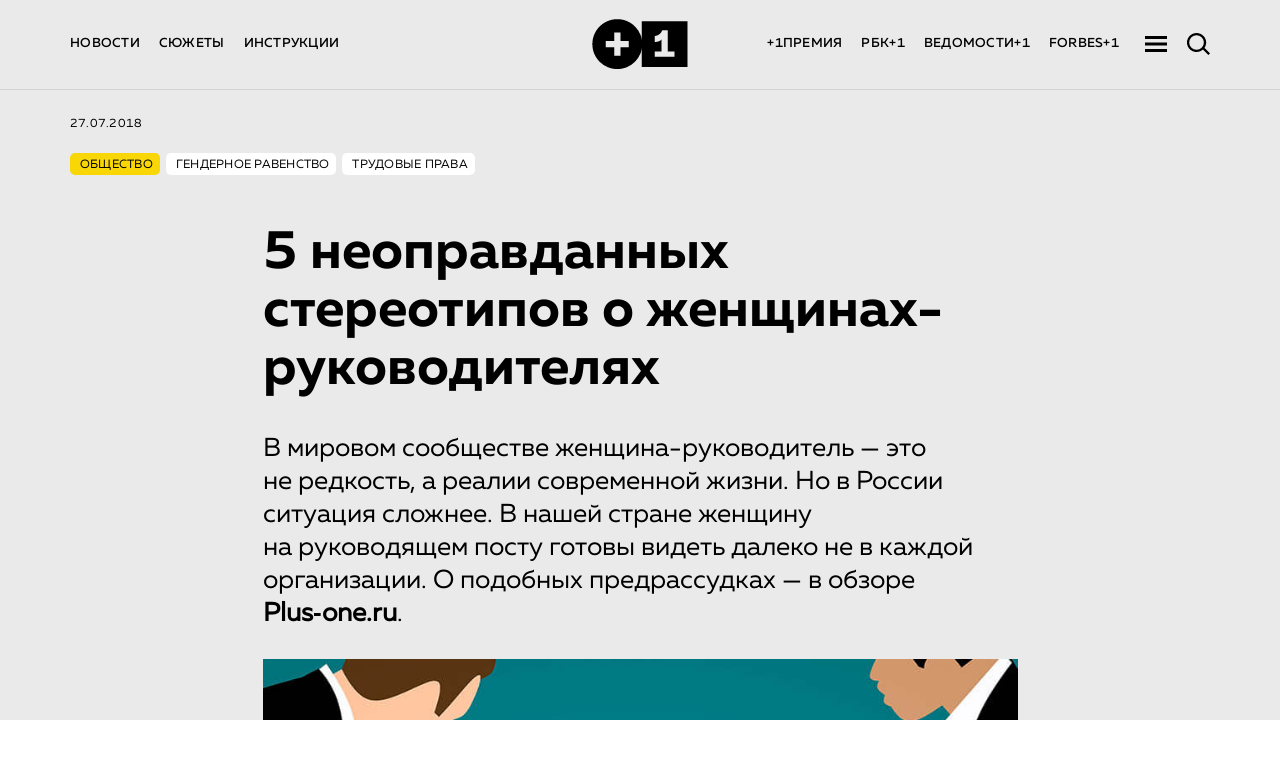

--- FILE ---
content_type: text/html; charset=utf-8
request_url: https://plus-one.ru/society/2018/07/27/5-neopravdannyh-stereotipov-o-zhenshchinah-rukovoditelyah
body_size: 114074
content:
<!doctype html><html lang="ru"><head><title>5 неоправданных стереотипов о женщинах-руководителях: Статьи общества ➕1, 27.07.2018</title><meta charset="utf-8"/><meta id="viewport" name="viewport" content="width=device-width,initial-scale=1"/><link rel="apple-touch-icon" sizes="180x180" href="/favicon/apple-touch-icon.png"><link rel="icon" type="image/png" sizes="32x32" href="/favicon/favicon-32x32.png"><link rel="icon" type="image/png" sizes="192x192" href="/favicon/android-chrome-192x192.png"><link rel="icon" type="image/png" sizes="16x16" href="/favicon/favicon-16x16.png"><link rel="manifest" href="/favicon/site.webmanifest"><link rel="manifest" href="%PUBLIC_URL%/manifest.json"/><link rel="mask-icon" href="/favicon/safari-pinned-tab.svg" color="#5bbad5"><link rel="shortcut icon" href="/favicon/favicon.ico"><meta name="apple-mobile-web-app-title" content="Plus-one.ru"><meta name="application-name" content="Plus-one.ru"><meta name="msapplication-TileColor" content="#ffc40d"><meta name="msapplication-TileImage" content="/favicon/mstile-144x144.png"><meta name="msapplication-config" content="/favicon/browserconfig.xml"><meta name="theme-color" content="#ffffff"><meta name="theme-color" content="#000000"/><meta name="item-image" content="https://plus-one.ru/files/blogposts/2018/07/2898-rss.jpg"/><meta name="title" content="5 неоправданных стереотипов о женщинах-руководителях: Статьи общества ➕1, 27.07.2018"/><meta name="description" content="Какие гендерные предрассудки мешают сделать карьеру женщинам в современном мире... Читать далее на портале ➕1. Общество: статьи от 27.07.2018"/><meta name="keywords" content="5 неоправданных стереотипов о женщинах-руководителях"/><meta property="og:title" content="5 неоправданных стереотипов о женщинах-руководителях: Статьи общества ➕1, 27.07.2018"/><meta property="og:type" content="article"/><meta property="og:description" content="Какие гендерные предрассудки мешают сделать карьеру женщинам в современном мире... Читать далее на портале ➕1. Общество: статьи от 27.07.2018"/><meta property="og:image" content="https://plus-one.ru/files/blogposts/2018/07/2898-rss.jpg"/><meta property="og:site_name" content="Plus-one.ru"/><meta property="og:url" content="https://plus-one.ru/society/2018/07/27/5-neopravdannyh-stereotipov-o-zhenshchinah-rukovoditelyah"/><meta name="twitter:card" content="summary_large_image"/><meta name="twitter:title" content="5 неоправданных стереотипов о женщинах-руководителях: Статьи общества ➕1, 27.07.2018"/><meta name="twitter:description" content="Какие гендерные предрассудки мешают сделать карьеру женщинам в современном мире... Читать далее на портале ➕1. Общество: статьи от 27.07.2018"/><meta name="twitter:url" content="https://plus-one.ru/files/blogposts/2018/07/2898-rss.jpg"/><meta name="twitter:image" content="https://plus-one.ru/files/blogposts/2018/07/2898-rss.jpg"/><meta name="twitter:image:alt" content="https://plus-one.ru/files/blogposts/2018/07/2898-rss.jpg"/><meta name="twitter:site" content="https://plus-one.ru/society/2018/07/27/5-neopravdannyh-stereotipov-o-zhenshchinah-rukovoditelyah"/><meta name="vk:image" content="https://plus-one.ru/files/blogposts/2018/07/2898-rss.jpg"/><meta name="robots" content="noindex"/><link rel="image_src" href="https://plus-one.ru/files/blogposts/2018/07/2898-rss.jpg"/><link rel="canonical" href="https://plus-one.ru/society/2018/07/27/5-neopravdannyh-stereotipov-o-zhenshchinah-rukovoditelyah"/><script>window.addEventListener('DOMContentLoaded', editViewport);
    window.addEventListener('resize', editViewport);

    function editViewport() {
      let viewport = document.querySelector('#viewport');
      window.outerWidth > 767
        ? viewport.setAttribute('content', 'width=1440')
        : viewport.setAttribute('content', 'device-width, initial-scale=1');
    }</script><script defer="defer" src="/public.js?2f5ca3960864b7b489c5"></script><style data-styled="true" data-styled-version="5.3.5">.jjHojx{line-height:35px;font-weight:bold;font-family:'MullerRegular',sans-serif;color:({ theme, themeContext = { color:'#fff' }}) => theme.font_color ? theme.font_color :themeContext.color;display:block;font-size:26px;margin-top:0;margin-bottom:14px;font-family:'MullerBold';}/*!sc*/
data-styled.g2[id="HeaderType__HeaderTitleWrap2-sc-4hdg8g-1"]{content:"jjHojx,"}/*!sc*/
.jGEveW{max-width:755px;margin:0px auto 28px auto;}/*!sc*/
.jGEveW .textAll{min-height:auto;}/*!sc*/
.jGEveW .textAll.TEXT-WORD{margin-bottom:0;}/*!sc*/
data-styled.g7[id="style__SignContainer-sc-vsqvpe-0"]{content:"jGEveW,"}/*!sc*/
.ugYLl{width:110px;height:2px;background:#000;margin-bottom:28px;}/*!sc*/
data-styled.g8[id="style__SignDevider-sc-vsqvpe-1"]{content:"ugYLl,"}/*!sc*/
.fTLbra{font-size:20px;color:#000;line-height:35px;}/*!sc*/
.fTLbra .textAll{font-family:'MullerBold',sans-serif;line-height:1.54;}/*!sc*/
data-styled.g9[id="style__SignTitle-sc-vsqvpe-2"]{content:"fTLbra,"}/*!sc*/
.kKecLv{font-size:20px;font-family:'MullerRegular',sans-serif;line-height:25px;color:#000;}/*!sc*/
data-styled.g10[id="style__SignAuthor-sc-vsqvpe-3"]{content:"kKecLv,"}/*!sc*/
.jJwqez{max-width:755px;margin:0 auto 55px;}/*!sc*/
.jJwqez .textAll.TEXT-WORD{margin-bottom:0;}/*!sc*/
data-styled.g27[id="Quote__QuoteWrap-sc-1wa0j83-0"]{content:"jJwqez,"}/*!sc*/
.eOhZBf{display:-webkit-box;display:-webkit-flex;display:-ms-flexbox;display:flex;-webkit-align-items:center;-webkit-box-align:center;-ms-flex-align:center;align-items:center;max-width:460px;}/*!sc*/
data-styled.g28[id="Quote__QuoteTextWrap-sc-1wa0j83-1"]{content:"eOhZBf,"}/*!sc*/
.jpyfBF{width:45px;min-width:45px;height:45px;margin-right:18px;}/*!sc*/
data-styled.g29[id="Quote__QuoteImgWrap-sc-1wa0j83-2"]{content:"jpyfBF,"}/*!sc*/
.MLzCl{width:100%;height:100%;object-fit:cover;}/*!sc*/
data-styled.g30[id="Quote__QuoteImg-sc-1wa0j83-3"]{content:"MLzCl,"}/*!sc*/
.lotaOn .textAll.TEXT-WORD{font-size:33px;font-family:'Krok';margin-bottom:18px;line-height:1.2;color:#000;min-height:auto;}/*!sc*/
data-styled.g31[id="Quote__QuoteTitle-sc-1wa0j83-4"]{content:"lotaOn,"}/*!sc*/
.fyxkLK .textAll{width:100%;font-size:17px;font-family:'MullerRegular';font-style:normal;line-height:25px;color:#000;}/*!sc*/
.fyxkLK p{margin:0;min-height:auto;}/*!sc*/
data-styled.g32[id="Quote__QuoteAuthor-sc-1wa0j83-5"]{content:"fyxkLK,"}/*!sc*/
.dsMPzn{margin-bottom:30px;}/*!sc*/
data-styled.g37[id="FullWidthPic__FullWidthPicContainer-sc-xtdm97-0"]{content:"dsMPzn,"}/*!sc*/
.kShepj{width:100%;height:auto;position:relative;}/*!sc*/
@media (max-width:767px){.kShepj{width:calc(100% + 20px);margin:0 -10px;}}/*!sc*/
data-styled.g38[id="FullWidthPic__FullWidthPicImgWrap-sc-xtdm97-1"]{content:"kShepj,"}/*!sc*/
.kVPINQ{max-width:755px;margin:14px auto;}/*!sc*/
data-styled.g40[id="FullWidthPic__FullWidthPicTextWrap-sc-xtdm97-3"]{content:"kVPINQ,"}/*!sc*/
.UVrcp{margin:5px 0 0;display:block;color:#999;font-size:12px;font-family:'MullerRegular',sans-serif;}/*!sc*/
@media (max-width:767px){.UVrcp{font-size:10px;color:#000;}}/*!sc*/
data-styled.g41[id="FullWidthPic__FullWidthPicTextTitle-sc-xtdm97-4"]{content:"UVrcp,"}/*!sc*/
.hugcTB{margin:5px 0 0;color:#999;}/*!sc*/
data-styled.g42[id="FullWidthPic__FullWidthPicText-sc-xtdm97-5"]{content:"hugcTB,"}/*!sc*/
.wzZNc{position:absolute;}/*!sc*/
data-styled.g43[id="FullWidthPic__FullWidthDevider-sc-xtdm97-6"]{content:"wzZNc,"}/*!sc*/
.cCnMmm{display:inline;border-bottom:2px solid;border-bottom-color:#f8c946;-webkit-transition:all 0.4s;-webkit-transition:all 0.4s;transition:all 0.4s;-webkit-text-decoration:none;text-decoration:none;color:#000;}/*!sc*/
.cCnMmm:hover{color:#000;border-bottom:2px solid #fff;}/*!sc*/
data-styled.g52[id="ALink__A-sc-1s2fiu2-0"]{content:"cCnMmm,"}/*!sc*/
.gmlorI{margin:0;white-space:pre-line;font-family:'MullerRegular',sans-serif;font-size:20px;color:#000;line-height:1.54;min-height:28px;}/*!sc*/
.gmlorI.TEXT-WORD{margin-bottom:28px;}/*!sc*/
.gmlorI.TEXT-EMPTY{margin-bottom:0;}/*!sc*/
.gmlorI.lead{font-size:26px;line-height:1.3;margin-bottom:28px;}/*!sc*/
.gmlorI.lead strong{font-weight:700;}/*!sc*/
@media (max-width:767px){.gmlorI.lead{font-size:20px;line-height:1.24;}}/*!sc*/
.gmlorI strong{font-weight:700;}/*!sc*/
.gmlorI sup,.gmlorI sub{font-size:16px;line-height:0;}/*!sc*/
@media (max-width:767px){.gmlorI{line-height:1.34;}}/*!sc*/
data-styled.g80[id="parser__TextAll-sc-b8p6rs-0"]{content:"gmlorI,"}/*!sc*/
.dSZhut{width:22px;height:18px;position:relative;cursor:pointer;opacity:1;margin-right:20px;-webkit-transition:opacity 0.3s;transition:opacity 0.3s;}/*!sc*/
data-styled.g113[id="style__BurgerWrap-sc-ajp5gw-0"]{content:"dSZhut,"}/*!sc*/
.cETzWg{position:absolute;left:0;width:100%;height:3px;background-color:#000;}/*!sc*/
data-styled.g114[id="style__BurgerItem-sc-ajp5gw-1"]{content:"cETzWg,"}/*!sc*/
.eGipQr{top:1px;}/*!sc*/
data-styled.g115[id="style__BurgerItemFirst-sc-ajp5gw-2"]{content:"eGipQr,"}/*!sc*/
.hFRptz{top:50%;-webkit-transform:translateY(-50%);-ms-transform:translateY(-50%);transform:translateY(-50%);}/*!sc*/
data-styled.g116[id="style__BurgerItemSecond-sc-ajp5gw-3"]{content:"hFRptz,"}/*!sc*/
.Uuemc{bottom:1px;}/*!sc*/
data-styled.g117[id="style__BurgerItemThird-sc-ajp5gw-4"]{content:"Uuemc,"}/*!sc*/
.krKBPO{display:-webkit-box;display:-webkit-flex;display:-ms-flexbox;display:flex;-webkit-align-items:center;-webkit-box-align:center;-ms-flex-align:center;align-items:center;opacity:1;-webkit-flex-basis:50%;-ms-flex-preferred-size:50%;flex-basis:50%;-webkit-box-flex:1;-webkit-flex-grow:1;-ms-flex-positive:1;flex-grow:1;}/*!sc*/
.gUyZRT{display:-webkit-box;display:-webkit-flex;display:-ms-flexbox;display:flex;-webkit-align-items:center;-webkit-box-align:center;-ms-flex-align:center;align-items:center;opacity:1;-webkit-flex-basis:50%;-ms-flex-preferred-size:50%;flex-basis:50%;-webkit-box-flex:1;-webkit-flex-grow:1;-ms-flex-positive:1;flex-grow:1;-webkit-box-pack:end;-webkit-justify-content:flex-end;-ms-flex-pack:end;justify-content:flex-end;}/*!sc*/
data-styled.g118[id="HeaderNavMenu__HeaderItem-sc-1j8bc93-0"]{content:"krKBPO,gUyZRT,"}/*!sc*/
.lfTuis{margin-right:19px;font-family:'MullerMedium';font-size:13px;font-weight:500;font-stretch:normal;font-style:normal;line-height:1.11;-webkit-letter-spacing:0.27px;-moz-letter-spacing:0.27px;-ms-letter-spacing:0.27px;letter-spacing:0.27px;text-align:left;color:#000;}/*!sc*/
.lfTuis:hover{color:#9b9b9b;}/*!sc*/
.lfTuis:last-child{margin-right:0;}/*!sc*/
data-styled.g119[id="HeaderNavMenu__LinkRoute-sc-1j8bc93-1"]{content:"lfTuis,"}/*!sc*/
.QXskb{color:#000;margin-right:19px;font-family:'MullerMedium';font-size:13px;font-weight:500;font-stretch:normal;font-style:normal;line-height:1.11;-webkit-letter-spacing:0.27px;-moz-letter-spacing:0.27px;-ms-letter-spacing:0.27px;letter-spacing:0.27px;text-align:left;}/*!sc*/
.QXskb:hover{color:#9b9b9b;}/*!sc*/
.QXskb:last-of-type{margin-right:26px;}/*!sc*/
.QXskb:hover{color:#9b9b9b;}/*!sc*/
data-styled.g120[id="HeaderNavMenu__A-sc-1j8bc93-2"]{content:"QXskb,"}/*!sc*/
.iRbZbh{display:-webkit-box;display:-webkit-flex;display:-ms-flexbox;display:flex;-webkit-align-items:center;-webkit-box-align:center;-ms-flex-align:center;align-items:center;-webkit-flex-basis:50%;-ms-flex-preferred-size:50%;flex-basis:50%;-webkit-box-flex:1;-webkit-flex-grow:1;-ms-flex-positive:1;flex-grow:1;-webkit-box-pack:start;-webkit-justify-content:flex-start;-ms-flex-pack:start;justify-content:flex-start;}/*!sc*/
@media (max-width:767px){.iRbZbh{-webkit-flex-basis:auto;-ms-flex-preferred-size:auto;flex-basis:auto;-webkit-box-flex:0;-webkit-flex-grow:0;-ms-flex-positive:0;flex-grow:0;}}/*!sc*/
data-styled.g121[id="Search__HeaderItem-sc-uqswkh-0"]{content:"iRbZbh,"}/*!sc*/
.eeuDlh{z-index:20;position:relative;cursor:pointer;z-index:21;-webkit-transition:right 0.3s;transition:right 0.3s;right:0;-webkit-transition:right 0.3s;transition:right 0.3s;width:23px;height:22px;-webkit-transform:translateY(0);-ms-transform:translateY(0);transform:translateY(0);}/*!sc*/
@media (max-width:767px){.eeuDlh{right:0;}}/*!sc*/
data-styled.g123[id="Search__SearchWrap-sc-uqswkh-2"]{content:"eeuDlh,"}/*!sc*/
.hJGZEh{padding:18px 0 0;}/*!sc*/
data-styled.g130[id="style__HeaderBottomContainer-sc-1p23das-0"]{content:"hJGZEh,"}/*!sc*/
.gbpaPD{display:-webkit-box;display:-webkit-flex;display:-ms-flexbox;display:flex;-webkit-box-pack:justify;-webkit-justify-content:space-between;-ms-flex-pack:justify;justify-content:space-between;-webkit-align-items:center;-webkit-box-align:center;-ms-flex-align:center;align-items:center;max-width:1140px;box-sizing:border-box;position:relative;padding:0;margin:0 auto 19px auto;}/*!sc*/
@media (max-width:767px){.gbpaPD{margin:0 12px 10px;}}/*!sc*/
data-styled.g131[id="style__HeaderBottomStyle-sc-1p23das-1"]{content:"gbpaPD,"}/*!sc*/
.erTmRd{min-width:102px;-webkit-flex-basis:102px;-ms-flex-preferred-size:102px;flex-basis:102px;height:52px;border:0;opacity:1;}/*!sc*/
.erTmRd svg{min-width:102px;-webkit-flex-basis:102px;-ms-flex-preferred-size:102px;flex-basis:102px;height:52px;}/*!sc*/
.erTmRd svg path{fill:#000;}/*!sc*/
.erTmRd:hover{border:0;}/*!sc*/
@media (max-width:767px){}/*!sc*/
data-styled.g132[id="style__LogoWrap-sc-1p23das-2"]{content:"erTmRd,"}/*!sc*/
.cPMflf{width:100%;height:1px;background-color:#d3d3d3;opacity:1;}/*!sc*/
data-styled.g134[id="style__Devider-sc-1p23das-4"]{content:"cPMflf,"}/*!sc*/
.eGhOKo{display:inline-block;opacity:0.85;-webkit-transition:all 0.4s;transition:all 0.4s;margin-bottom:16px;color:#fff;font-size:16px;font-family:'MullerMedium';line-height:normal;position:relative;}/*!sc*/
.eGhOKo::after{content:'';position:absolute;width:100%;height:2px;bottom:-5px;left:0;background-color:({ bordercolor}) => bordercolor ? bordercolor :'transparent';}/*!sc*/
.eGhOKo:hover{color:#fff;}/*!sc*/
data-styled.g135[id="style__LinkRoute-sc-v6rmxv-0"]{content:"eGhOKo,"}/*!sc*/
.bliicg{display:-webkit-box;display:-webkit-flex;display:-ms-flexbox;display:flex;-webkit-box-pack:start;-webkit-justify-content:flex-start;-ms-flex-pack:start;justify-content:flex-start;margin:0 auto;max-width:1140px;}/*!sc*/
.bliicg .post3,.bliicg .post2{margin-right:22px;}/*!sc*/
.bliicg .post3:last-child,.bliicg .post2:last-child{margin-right:0;}/*!sc*/
@media (max-width:767px){.bliicg{max-width:365px;-webkit-flex-direction:column;-ms-flex-direction:column;flex-direction:column;}}/*!sc*/
data-styled.g151[id="Grid__Container-sc-1gdk096-0"]{content:"bliicg,"}/*!sc*/
.fryfBk{position:relative;width:100%;max-width:365px;min-height:505px;padding:20px 20.9px 30px;margin-bottom:20px;border-radius:5px;-webkit-transform:scale(1);-ms-transform:scale(1);transform:scale(1);-webkit-transition:-webkit-transform 1s;-webkit-transition:transform 1s;transition:transform 1s;-webkit-box-pack:justify;-webkit-justify-content:space-between;-ms-flex-pack:justify;justify-content:space-between;}/*!sc*/
.fryfBk:hover{-webkit-transform:scale(1.01);-ms-transform:scale(1.01);transform:scale(1.01);}/*!sc*/
data-styled.g157[id="Grid__GridItem3-sc-1gdk096-6"]{content:"fryfBk,"}/*!sc*/
.jhrYRx{max-width:755px;margin:0 auto;}/*!sc*/
data-styled.g205[id="Text__CenterWidth-sc-b4hc7a-1"]{content:"jhrYRx,"}/*!sc*/
.cjOLhe{line-height:1.54;width:100%;margin-left:auto;margin-right:auto;font-size:20px;}/*!sc*/
.cjOLhe .textAll{color:#000;}/*!sc*/
data-styled.g206[id="Text__ShowTextField-sc-b4hc7a-2"]{content:"cjOLhe,"}/*!sc*/
.jKsIiP{background-color:#eaeaea;height:auto;}/*!sc*/
data-styled.g208[id="Preview__PreviewContainer-sc-4ej89r-0"]{content:"jKsIiP,"}/*!sc*/
.fVlMlY{width:100%;position:relative;display:-webkit-box;display:-webkit-flex;display:-ms-flexbox;display:flex;-webkit-box-pack:justify;-webkit-justify-content:space-between;-ms-flex-pack:justify;justify-content:space-between;-webkit-align-items:flex-start;-webkit-box-align:flex-start;-ms-flex-align:flex-start;align-items:flex-start;z-index:15;cursor:pointer;margin-bottom:30px;min-height:36px;-webkit-order:0;-ms-flex-order:0;order:0;}/*!sc*/
@media (max-width:767px){.fVlMlY{-webkit-order:0;-ms-flex-order:0;order:0;}}/*!sc*/
data-styled.g215[id="style__TagsWrap-sc-r0oiws-0"]{content:"fVlMlY,"}/*!sc*/
.kwbgnK{display:-webkit-box;display:-webkit-flex;display:-ms-flexbox;display:flex;-webkit-align-items:center;-webkit-box-align:center;-ms-flex-align:center;align-items:center;max-width:190px;width:100%;background-color:transparent;border-radius:0;padding:0;}/*!sc*/
data-styled.g216[id="style__TagLeft-sc-r0oiws-1"]{content:"kwbgnK,"}/*!sc*/
.arLvc{width:30px;height:30px;position:static;margin-right:8px;}/*!sc*/
.arLvc .style__Img-sc-r0oiws-2{width:100%;height:100%;object-fit:contain;display:block;position:static;border-radius:0;}/*!sc*/
data-styled.g218[id="style__ImgWrap-sc-r0oiws-3"]{content:"arLvc,"}/*!sc*/
.eSVVMc.tag-text{text-transform:uppercase;font-family:'MullerMedium';font-size:13px;display:inline-block;vertical-align:middle;color:#fff;}/*!sc*/
data-styled.g219[id="style__TagName-sc-r0oiws-4"]{content:"eSVVMc,"}/*!sc*/
.hrdqZB{text-align:right;}/*!sc*/
data-styled.g220[id="style__TagRight-sc-r0oiws-5"]{content:"hrdqZB,"}/*!sc*/
.bNFjhO{padding:4px 8px 2px;border:1px solid;border-color:#fff;border-color:#fff;text-transform:uppercase;font-family:'MullerRegular';font-size:14px;-webkit-letter-spacing:0.24px;-moz-letter-spacing:0.24px;-ms-letter-spacing:0.24px;letter-spacing:0.24px;color:#fff;display:block;text-transform:none;line-height:1;max-width:170px;width:-webkit-min-content;width:-moz-min-content;width:min-content;margin-top:3%;}/*!sc*/
.bNFjhO:hover{color:#fff;}/*!sc*/
data-styled.g222[id="style__PartnerLink-sc-r0oiws-7"]{content:"bNFjhO,"}/*!sc*/
.hCAYam{position:absolute;left:0;top:0;width:100%;height:100%;background-image:linear-gradient( to bottom,rgba(0,0,0,0.22),rgba(0,0,0,0.41) 48%,rgba(0,0,0,0.8) );z-index:5;border-radius:5px;}/*!sc*/
data-styled.g223[id="style__PostAfter-sc-1do5mir-0"]{content:"hCAYam,"}/*!sc*/
.ctdYZr{display:-webkit-box;display:-webkit-flex;display:-ms-flexbox;display:flex;-webkit-flex-direction:column;-ms-flex-direction:column;flex-direction:column;background-color:transparent;-webkit-box-pack:justify;-webkit-justify-content:space-between;-ms-flex-pack:justify;justify-content:space-between;}/*!sc*/
.ctdYZr img{z-index:auto;position:absolute;top:0;left:0;right:0;bottom:0;display:block;width:100%;height:100%;border-radius:5px;object-fit:cover;}/*!sc*/
@media (max-width:767px){.ctdYZr{padding:20px;min-height:410px;}}/*!sc*/
data-styled.g232[id="style__Post3-sc-1do5mir-9"]{content:"ctdYZr,"}/*!sc*/
.jcZVMb{min-height:initial;text-align:left;z-index:6;position:relative;-webkit-text-decoration:none;text-decoration:none;}/*!sc*/
data-styled.g233[id="style__Post3Text-sc-1do5mir-10"]{content:"jcZVMb,"}/*!sc*/
.cPBFBq{font-size:30px;line-height:1.2;font-family:'MullerBold',sans-serif;word-break:break-word;color:#fff;}/*!sc*/
@media (max-width:767px){.cPBFBq{font-size:20px;font-family:'MullerBold';line-height:1.3;}}/*!sc*/
data-styled.g234[id="style__Post3Title-sc-1do5mir-11"]{content:"cPBFBq,"}/*!sc*/
.fkiJvd{margin-top:20px;font-size:19px;font-family:'MullerRegular';line-height:1.26;color:#fff;}/*!sc*/
@media (max-width:767px){.fkiJvd{font-size:15px;line-height:1.33;}}/*!sc*/
data-styled.g235[id="style__Post3SubTitle-sc-1do5mir-12"]{content:"fkiJvd,"}/*!sc*/
.bYpNvO{height:auto;background:#eaeaea;min-height:100vh;}/*!sc*/
data-styled.g287[id="helpers__Wrap-sc-630dme-0"]{content:"bYpNvO,"}/*!sc*/
.bARdMl{max-width:1140px;margin:0 auto;padding:26px 0 44px 0;}/*!sc*/
@media (max-width:1024px){.bARdMl{max-width:755px;}}/*!sc*/
data-styled.g289[id="style__TagWrap-sc-1kdohjp-0"]{content:"bARdMl,"}/*!sc*/
.kCjkud{line-height:1.4;}/*!sc*/
data-styled.g290[id="style__LinkTo-sc-1kdohjp-1"]{content:"kCjkud,"}/*!sc*/
.twduU{display:-webkit-box;display:-webkit-flex;display:-ms-flexbox;display:flex;margin-bottom:16px;}/*!sc*/
data-styled.g291[id="style__TagHeader-sc-1kdohjp-2"]{content:"twduU,"}/*!sc*/
.jBZjZu{font-family:'MullerRegular',sans-serif;font-size:12px;font-weight:500;line-height:1.4;-webkit-letter-spacing:0.24px;-moz-letter-spacing:0.24px;-ms-letter-spacing:0.24px;letter-spacing:0.24px;text-align:left;color:#000;text-transform:uppercase;display:block;}/*!sc*/
data-styled.g292[id="style__TagHeaderTopic-sc-1kdohjp-3"]{content:"jBZjZu,"}/*!sc*/
.kSHyPm{margin-right:0;}/*!sc*/
data-styled.g293[id="style__TagHeaderDate-sc-1kdohjp-4"]{content:"kSHyPm,"}/*!sc*/
.dGfNq{display:-webkit-box;display:-webkit-flex;display:-ms-flexbox;display:flex;-webkit-flex-wrap:wrap;-ms-flex-wrap:wrap;flex-wrap:wrap;}/*!sc*/
data-styled.g294[id="style__TagNameWrap-sc-1kdohjp-5"]{content:"dGfNq,"}/*!sc*/
.gACiXE{padding:4px 7px 2px 10px;margin:5px 6px 5px 0;border-radius:5px;font-family:'MullerRegular',sans-serif;font-size:12px;line-height:1.4;-webkit-letter-spacing:0.24px;-moz-letter-spacing:0.24px;-ms-letter-spacing:0.24px;letter-spacing:0.24px;text-align:left;text-transform:uppercase;color:#000;background-color:#f9d606;}/*!sc*/
.etmWWF{padding:4px 7px 2px 10px;margin:5px 6px 5px 0;border-radius:5px;font-family:'MullerRegular',sans-serif;font-size:12px;line-height:1.4;-webkit-letter-spacing:0.24px;-moz-letter-spacing:0.24px;-ms-letter-spacing:0.24px;letter-spacing:0.24px;text-align:left;text-transform:uppercase;color:#000;background-color:#fff;}/*!sc*/
data-styled.g295[id="style__TagName-sc-1kdohjp-6"]{content:"gACiXE,etmWWF,"}/*!sc*/
.hhRFNJ{max-width:755px;margin:0 auto;padding-bottom:84px;}/*!sc*/
@media (max-width:1024px){.hhRFNJ{padding-bottom:84px;}}/*!sc*/
data-styled.g297[id="ShareBlock__ShareBlockWrap-sc-xt1tjh-0"]{content:"hhRFNJ,"}/*!sc*/
.eAzdno{max-width:755px;margin:0 auto;font-size:54px;font-family:'MullerBold';margin-bottom:35px;line-height:1.09;color:#000;}/*!sc*/
.eAzdno sub,.eAzdno sup{font-size:75%;}/*!sc*/
@media (max-width:767px){.eAzdno{font-size:24px;}}/*!sc*/
data-styled.g319[id="style__ArticleName-sc-1ddllv6-0"]{content:"eAzdno,"}/*!sc*/
.gvOpFc{width:100%;margin:0 auto;}/*!sc*/
@media (max-width:767px){.gvOpFc{padding:0 10px;}}/*!sc*/
data-styled.g320[id="style__MainContainer-sc-1ddllv6-1"]{content:"gvOpFc,"}/*!sc*/
@media (max-width:1024px){}/*!sc*/
data-styled.g322[id="style__ContentWrapNews-sc-1ddllv6-3"]{content:"kVnPHb,"}/*!sc*/
.iJFmWp{max-width:755px;height:2px;margin:40px auto;background-color:#d6d6d6;}/*!sc*/
@media (max-width:767px){.iJFmWp{max-width:300px;}}/*!sc*/
data-styled.g324[id="style__Devider-sc-1ddllv6-5"]{content:"iJFmWp,"}/*!sc*/
@font-face{font-family:'Consolas';src:url(/fonts/Consolas/Consolas.eot);src:url(/fonts/Consolas/Consolas.eot?#iefix) format('embedded-opentype'),url(/fonts/Consolas/Consolas.woff) format('woff2'),url(/fonts/Consolas/Consolas.woff2) format('woff'),url(/fonts/Consolas/Consolas.ttf) format('truetype');font-weight:normal;font-style:normal;}/*!sc*/
@font-face{font-family:'MullerMedium';src:url(/fonts/MullerMedium/MullerMedium.eot);src:url(/fonts/MullerMedium/MullerMedium.eot?#iefix) format('embedded-opentype'),url(/fonts/MullerMedium/MullerMedium.woff) format('woff'),url(/fonts/MullerMedium/MullerMedium.ttf) format('truetype');font-style:normal;font-weight:normal;}/*!sc*/
@font-face{font-family:'MullerRegular';src:url(/fonts/MullerRegular/MullerRegular.eot);src:url(/fonts/MullerRegular/MullerRegular.eot?#iefix) format('embedded-opentype'),url(/fonts/MullerRegular/MullerRegular.woff) format('woff'),url(/fonts/MullerRegular/MullerRegular.ttf) format('truetype');font-style:normal;font-weight:normal;}/*!sc*/
@font-face{font-family:'CSTMXprmntl02-Bold';src:url(/fonts/CSTMXprmntl02-Bold/CSTMXprmntl02-Bold.eot);src:url(/fonts/CSTMXprmntl02-Bold/CSTMXprmntl02-Bold.eot?#iefix) format('embedded-opentype'),url(/fonts/CSTMXprmntl02-Bold/CSTMXprmntl02-Bold.woff) format('woff'),url(/fonts/CSTMXprmntl02-Bold/CSTMXprmntl02-Bold.ttf) format('truetype');font-style:normal;font-weight:normal;}/*!sc*/
@font-face{font-family:'MullerBold';src:url(/fonts/MullerBold/MullerBold.eot);src:url(/fonts/MullerBold/MullerBold.eot?#iefix) format('embedded-opentype'),url(/fonts/MullerBold/MullerBold.woff) format('woff'),url(/fonts/MullerBold/MullerBold.ttf) format('truetype');font-style:normal;font-weight:normal;}/*!sc*/
@font-face{font-family:'GeometricSansSerifv1';src:url(/fonts/GeometricSansSerifv1/GeometricSansSerifplus.eot);src:url(/fonts/GeometricSansSerifv1/GeometricSansSerifplus.eot?#iefix) format('embedded-opentype'),url(/fonts/GeometricSansSerifv1/GeometricSansSerifplus.woff) format('woff'),url(/fonts/GeometricSansSerifv1/GeometricSansSerifplus.otf) format('truetype');font-style:normal;font-weight:normal;}/*!sc*/
@font-face{font-family:'Krok';src:url(/fonts/Krok/Krok.eot);src:url(/fonts/Krok/Krok.eot?#iefix) format('embedded-opentype'),url(/fonts/Krok/Krok.woff) format('woff'),url(/fonts/Krok/Krok.ttf) format('truetype');font-style:normal;font-weight:normal;}/*!sc*/
@font-face{font-family:'Aeroport-Bold';src:url(/fonts/Aeroport-Bold/Aeroport-Bold.eot);src:url(/fonts/Aeroport-Bold/Aeroport-Bold.eot?#iefix) format('embedded-opentype'),url(/fonts/Aeroport-Bold/Aeroport-Bold.woff) format('woff'),url(/fonts/Aeroport-Bold/Aeroport-Bold.ttf) format('truetype');font-style:normal;font-weight:normal;}/*!sc*/
@font-face{font-family:'Windsor';src:url(/fonts/Windsor/Windsor.eot);src:url(/fonts/Windsor/Windsor.eot?#iefix) format('embedded-opentype'),url(/fonts/Windsor/Windsor.woff) format('woff'),url(/fonts/Windsor/Windsor.ttf) format('truetype');font-style:normal;font-weight:normal;}/*!sc*/
@font-face{font-family:'MyriadPro-Regular';src:url(/fonts/MyriadPro-Regular/MyriadPro-Regular.eot);src:url(/fonts/MyriadPro-Regular/MyriadPro-Regular.eot?#iefix) format('embedded-opentype'),url(/fonts/MyriadPro-Regular/MyriadPro-Regular.woff) format('woff'),url(/fonts/MyriadPro-Regular/MyriadPro-Regular.ttf) format('truetype');font-style:normal;font-weight:normal;}/*!sc*/
@font-face{font-family:'MullerRegularItalic';src:url(/fonts/Muller-Regular-Italic/Muller-Regular Italic.otf);src:url(/fonts/Muller-Regular-Italic/Muller-Regular Italic.otf?#iefix) format('embedded-opentype');font-style:normal;font-weight:normal;}/*!sc*/
data-styled.g355[id="sc-global-exUkPr1"]{content:"sc-global-exUkPr1,"}/*!sc*/
html{-webkit-scroll-behavior:smooth;-moz-scroll-behavior:smooth;-ms-scroll-behavior:smooth;scroll-behavior:smooth;}/*!sc*/
body{margin:0;font-family:-apple-system,BlinkMacSystemFont,"Segoe UI","Roboto","Oxygen","Ubuntu","Cantarell","Fira Sans","Droid Sans","Helvetica Neue",sans-serif;-webkit-font-smoothing:antialiased;-moz-osx-font-smoothing:grayscale;}/*!sc*/
code{font-family:source-code-pro,Menlo,Monaco,'Consolas',"Courier New",monospace;}/*!sc*/
html,body,div,span,applet,object,iframe,h1,h2,h3,h4,h5,h6,p,blockquote,pre,a,abbr,acronym,address,big,cite,code,del,dfn,em,img,ins,kbd,q,s,samp,small,strike,strong,sub,sup,tt,var,b,u,i,center,dl,dt,dd,ol,ul,li,fieldset,form,label,legend,table,caption,tbody,tfoot,thead,tr,th,td,article,aside,canvas,details,embed,figure,figcaption,footer,header,hgroup,menu,nav,output,ruby,section,summary,time,mark,audio,video{margin:0;padding:0;border:0;font-size:100%;vertical-align:baseline;}/*!sc*/
*{box-sizing:border-box;}/*!sc*/
article,aside,details,figcaption,figure,footer,header,hgroup,menu,nav,section{display:block;}/*!sc*/
body{line-height:1;}/*!sc*/
ol,ul{list-style:none;}/*!sc*/
blockquote,q{quotes:none;}/*!sc*/
blockquote:before,blockquote:after,q:before,q:after{content:"";content:none;}/*!sc*/
table{border-collapse:collapse;border-spacing:0;}/*!sc*/
a{-webkit-text-decoration:none;text-decoration:none;}/*!sc*/
a:hover{-webkit-text-decoration:none;text-decoration:none;}/*!sc*/
input,button{outline:none;border:none;}/*!sc*/
button:not(:disabled):hover{cursor:pointer;}/*!sc*/
span{vertical-align:middle;line-height:inherit;}/*!sc*/
body{height:auto;min-height:100vh;}/*!sc*/
@media (max-width:767px){body{overflow-x:hidden;}}/*!sc*/
#root{height:auto;min-height:100vh;}/*!sc*/
.editor{font-family:'MullerRegular';}/*!sc*/
.editor_wrapper{display:-webkit-box;display:-webkit-flex;display:-ms-flexbox;display:flex;-webkit-flex-direction:column;-ms-flex-direction:column;flex-direction:column;height:100%;}/*!sc*/
.editor_work-place{display:-webkit-box;display:-webkit-flex;display:-ms-flexbox;display:flex;}/*!sc*/
.custom-option{font-family:'MullerRegular';font-size:20px;color:#000;line-height:35px;}/*!sc*/
.ant-select-selection__placeholder{height:auto;font-family:'MabryPro-Regular',sans-serif;font-size:18px;color:#000;}/*!sc*/
.custom-option.ant-select-dropdown-menu-item-selected,.custom-option.ant-select-dropdown-menu-item-active{background-color:#e7442b !important;color:#fff;}/*!sc*/
.ant-dropdown{z-index:9999999;}/*!sc*/
data-styled.g356[id="sc-global-iPbKVI1"]{content:"sc-global-iPbKVI1,"}/*!sc*/
</style><script type="application/ld+json">
  {
    "@context": "http://schema.org",
    "@type": "Organization",
    "address": {
      "@type": "PostalAddress",
      "addressLocality": "Москва, Россия",
      "postalCode": "119048",
      "streetAddress": "Усачева, 22"
    },
    "email": "info@plus-one.ru",
    "name": "Проект +1",
    "telephone": "+7 968 405-5550"
  }
  </script><script type="application/ld+json">
    {
        "@context": "https://schema.org",
        "@type": "BreadcrumbList",
        "itemListElement": [
  {
    "@type": "ListItem",
    "position": 1,
    "name": "+1 — Проект об устойчивом развитии",
    "item": "https://plus-one.ru/"
  },
  {
    "@type": "ListItem",
    "position": 2,
    "name": "Общество",
    "item": "https://plus-one.ru/society"
  },
  {
    "@type": "ListItem",
    "position": 3,
    "name": "Гендерное равенство",
    "item": "https://plus-one.ru/sustainability/gendernoe-ravenstvo"
  },
  {
    "@type": "ListItem",
    "position": 4,
    "name": "Трудовые права",
    "item": "https://plus-one.ru/tag/society/trudovye-prava"
  }
]
    }
</script></head><body><div id="root"><div class="helpers__Wrap-sc-630dme-0 bYpNvO"><div class="header-wrap"><div class="style__HeaderBottomContainer-sc-1p23das-0 hJGZEh"><div class="style__HeaderBottomStyle-sc-1p23das-1 gbpaPD"><div class="HeaderNavMenu__HeaderItem-sc-1j8bc93-0 krKBPO header-item"><a isarticlepage="1" class="HeaderNavMenu__LinkRoute-sc-1j8bc93-1 lfTuis" href="/news">НОВОСТИ</a><a isarticlepage="1" class="HeaderNavMenu__LinkRoute-sc-1j8bc93-1 lfTuis" href="/story">СЮЖЕТЫ</a><a isarticlepage="1" class="HeaderNavMenu__LinkRoute-sc-1j8bc93-1 lfTuis" href="/manual">ИНСТРУКЦИИ</a></div><span class="style__LogoWrap-sc-1p23das-2 erTmRd"><a style="display:block;height:100%" href="/"><svg xmlns="http://www.w3.org/2000/svg" width="102" height="52" viewBox="0 0 292.700592 156.1575775"><path d="M151.238 9.53v137.774H289.25V9.53H151.238zm98.597 106.985h-59.182V100.46h20.606V63.562c-3.355 5.99-11.262 8.146-20.606 8.626v-17.97c11.98-1.438 19.647-8.387 22.283-17.252h17.012V100.7h19.887v15.814z"></path><path d="M78.193 3.421C67.838 3.421 57.973 5.52 49 9.315S31.948 18.6 25.162 25.387 12.885 40.253 9.09 49.225 3.196 68.063 3.196 78.417s2.099 20.22 5.894 29.192 9.286 17.053 16.072 23.839a75.117 75.117 0 0 0 23.839 16.072c8.972 3.795 18.837 5.894 29.192 5.894s20.22-2.099 29.192-5.894a75.117 75.117 0 0 0 23.838-16.072 75.116 75.116 0 0 0 16.072-23.839c3.796-8.972 5.894-18.837 5.894-29.192s-2.098-20.22-5.894-29.192a75.116 75.116 0 0 0-16.072-23.838c-6.786-6.786-14.866-12.277-23.838-16.072S88.548 3.42 78.193 3.42zm34.623 84.221H87.417v25.877H68.968V87.642H43.569V68.953H68.969V43.315h18.449v25.878H112.816V87.642z"></path></svg></a></span><div class="Search__HeaderItem-sc-uqswkh-0 iRbZbh"><div class="HeaderNavMenu__HeaderItem-sc-1j8bc93-0 gUyZRT header-item"><a href="https://award.plus-one.ru/" target="_blank" rel="noopener noreferrer" class="HeaderNavMenu__A-sc-1j8bc93-2 QXskb">+1ПРЕМИЯ</a><a href="https://plus-one.rbc.ru" target="_blank" rel="noopener noreferrer" class="HeaderNavMenu__A-sc-1j8bc93-2 QXskb">РБК+1</a><a href="https://plus-one.vedomosti.ru" target="_blank" rel="noopener noreferrer" class="HeaderNavMenu__A-sc-1j8bc93-2 QXskb">ВЕДОМОСТИ+1</a><a href="https://plus-one.forbes.ru" target="_blank" rel="noopener noreferrer" class="HeaderNavMenu__A-sc-1j8bc93-2 QXskb">FORBES+1</a></div><div class="style__BurgerWrap-sc-ajp5gw-0 dSZhut"><div class="style__BurgerItem-sc-ajp5gw-1 style__BurgerItemFirst-sc-ajp5gw-2 cETzWg eGipQr"></div><div class="style__BurgerItem-sc-ajp5gw-1 style__BurgerItemSecond-sc-ajp5gw-3 cETzWg hFRptz"></div><div class="style__BurgerItem-sc-ajp5gw-1 style__BurgerItemThird-sc-ajp5gw-4 cETzWg Uuemc"></div></div><div><div class="Search__SearchWrap-sc-uqswkh-2 eeuDlh"><svg xmlns="http://www.w3.org/2000/svg" viewBox="0 0 30.25 29.24"><defs><style>.cls-1<!-- -->{<!-- -->fill:#000<!-- -->}</style></defs><title>Asset 9</title><g id="Layer_2"><path class="cls-1" d="M28.12 29.24L21 22.06a12.48 12.48 0 0 1-8.41 3.24A12.64 12.64 0 1 1 23 19.8l7.29 7.33zM12.58 3a9.65 9.65 0 1 0 9.59 9.65A9.63 9.63 0 0 0 12.58 3z" id="background"></path></g></svg></div></div></div></div><div class="style__Devider-sc-1p23das-4 cPMflf"></div></div></div><div class="infinite-scroll-component__outerdiv"><div class="infinite-scroll-component " style="height:auto;overflow:auto;-webkit-overflow-scrolling:touch;overflow-y:hidden"><div class="article-wrap-js"><div class="article-js"><div itemscope="" itemType="https://schema.org/Article"><meta itemProp="identifier" content="2898"/><link itemProp="url" href="https://plus-one.ru/society/5-neopravdannyh-stereotipov-o-zhenshchinah-rukovoditelyah"/><meta itemProp="image" content="https://plus-one.ru/files/blogposts/2018/07/2898-rss.jpg"/><meta itemscope="" itemProp="mainEntityOfPage" itemType="https://schema.org/WebPage" itemID="https://plus-one.ru/society/5-neopravdannyh-stereotipov-o-zhenshchinah-rukovoditelyah" content="5 неоправданных стереотипов о женщинах-руководителях: Статьи общества ➕1, 27.07.2018"/><meta itemProp="headline" content="5 неоправданных стереотипов о женщинах-руководителях: Статьи общества ➕1, 27.07.2018"/><meta itemProp="alternativeHeadline" content="Какие гендерные предрассудки мешают сделать карьеру женщинам в современном мире... Читать далее на портале ➕1. Общество: статьи от 27.07.2018"/><meta itemProp="description" content="Какие гендерные предрассудки мешают сделать карьеру женщинам в современном мире... Читать далее на портале ➕1. Общество: статьи от 27.07.2018"/><meta itemProp="author" content="Елена Белоусова-Байковская"/><meta itemProp="datePublished" content="2018-07-27"/><meta itemProp="dateModified" content="2021-05-19"/><div class="style__MainContainer-sc-1ddllv6-1 gvOpFc"><div class="style__ContentWrap-sc-1ddllv6-2 dfnRqb"><div class="style__TagWrap-sc-1kdohjp-0 bARdMl"><div class="style__TagHeader-sc-1kdohjp-2 twduU"><span class="style__TagHeaderTopic-sc-1kdohjp-3 style__TagHeaderDate-sc-1kdohjp-4 jBZjZu kSHyPm">27.07.2018</span></div><div class="style__TagNameWrap-sc-1kdohjp-5 dGfNq"><a class="style__LinkTo-sc-1kdohjp-1 kCjkud" href="/society"><div itemProp="articleSection" class="style__TagName-sc-1kdohjp-6 gACiXE">Общество</div></a><a class="style__LinkTo-sc-1kdohjp-1 kCjkud" href="/sustainability/gendernoe-ravenstvo"><div itemProp="articleSection" class="style__TagName-sc-1kdohjp-6 etmWWF">Гендерное равенство</div></a><a class="style__LinkTo-sc-1kdohjp-1 kCjkud" href="/tag/society/trudovye-prava"><div itemProp="articleSection" class="style__TagName-sc-1kdohjp-6 etmWWF">Трудовые права</div></a></div></div><div class="style__ContentWrapNews-sc-1ddllv6-3 kVnPHb"><div><h1 itemProp="name" class="style__ArticleName-sc-1ddllv6-0 eAzdno">5 неоправданных стереотипов о женщинах-руководителях</h1><div class="Preview__PreviewContainer-sc-4ej89r-0 jKsIiP"><div><div class="Text__ShowTextField-sc-b4hc7a-2 cjOLhe"><div class="Text__CenterWidth-sc-b4hc7a-1 jhrYRx"><p itemProp="articleBody" class="parser__TextAll-sc-b8p6rs-0 gmlorI textAll lead TEXT-WORD">В мировом сообществе женщина-руководитель — это не редкость, а реалии современной жизни. Но в России ситуация сложнее. В нашей стране женщину на руководящем посту готовы видеть далеко не в каждой организации. О подобных предрассудках — в обзоре <strong>Plus&amp;#8209;one.ru</strong>.</p></div></div></div></div><div class="Preview__PreviewContainer-sc-4ej89r-0 jKsIiP"><div><div class="Text__ShowTextField-sc-b4hc7a-2 cjOLhe"><div class="Text__CenterWidth-sc-b4hc7a-1 jhrYRx"><div itemscope="" itemType="https://schema.org/ImageObject" class="FullWidthPic__FullWidthPicContainer-sc-xtdm97-0 dsMPzn"><div class="FullWidthPic__FullWidthDevider-sc-xtdm97-6 wzZNc"></div><div class="FullWidthPic__FullWidthPicImgWrap-sc-xtdm97-1 kShepj"><div class="LazyLoad"></div></div><div class="FullWidthPic__FullWidthPicTextWrap-sc-xtdm97-3 kVPINQ"><div itemProp="author" class="FullWidthPic__FullWidthPicTextTitle-sc-xtdm97-4 FullWidthPic__FullWidthPicText-sc-xtdm97-5 UVrcp hugcTB">Фото: pixabay.com</div></div><div class="FullWidthPic__FullWidthDevider-sc-xtdm97-6 wzZNc"></div></div></div><div class="Text__CenterWidth-sc-b4hc7a-1 jhrYRx"><p itemProp="articleBody" class="parser__TextAll-sc-b8p6rs-0 gmlorI textAll  TEXT-NOT-WORD"><h2 class="HeaderType__HeaderTitleWrap2-sc-4hdg8g-1 jjHojx headerTypes">1. Российский бизнес слишком жесткий</h2> </p></div><div class="Text__CenterWidth-sc-b4hc7a-1 jhrYRx"><p itemProp="articleBody" class="parser__TextAll-sc-b8p6rs-0 gmlorI textAll  TEXT-WORD">По данным социологов, среди российских руководителей 60% мужчин и 40% женщин. Многие учредители компаний считают, что мужчины по своей природе социально активны и обладают яркими лидерскими качествами. Это позволяет им выжить в агрессивной бизнес-среде России. А вот женщины якобы более эмоциональны и хуже держат удар. Однако опыт мировых компаний говорит об обратном: женщины-руководители проявляют такой же напористый характер и менее склонны к гендерным и социальным стереотипам.</p></div><div class="Text__CenterWidth-sc-b4hc7a-1 jhrYRx"><div class="Quote__QuoteWrap-sc-1wa0j83-0 jJwqez"><div class="Quote__QuoteTitle-sc-1wa0j83-4 lotaOn"><p itemProp="articleBody" class="parser__TextAll-sc-b8p6rs-0 gmlorI textAll  TEXT-WORD">«При выборе кандидатов на руководящую должность в первую очередь мы оцениваем соответствие профессионального опыта и компетенций требованиям по вакансии. На руководящие роли в Schneider Electric мы готовы рассматривать любых кандидатов, вне зависимости от их пола, возраста, национальности и религии. Мы всячески стремимся поддерживать женщин, заинтересованных в должностях, которые традиционно могут считаться мужскими. К ним относятся, например, и руководящие роли. А также мы следим, чтобы при рассмотрении кандидатов не было дискриминации»</p></div><div class="Quote__QuoteTextWrap-sc-1wa0j83-1 eOhZBf"><div class="Quote__QuoteImgWrap-sc-1wa0j83-2 jpyfBF"><img src="/files/image_2018/07/tatyana-agarkovakomm-1_2-highlighted-ecology-society.png" alt="Татьяна Агаркова, старший специалист по подбору персонала и направлению Diversity&amp;Inclusion в Schneider Electric" class="Quote__QuoteImg-sc-1wa0j83-3 MLzCl"/></div><div class="Quote__QuoteAuthor-sc-1wa0j83-5 fyxkLK"><p itemProp="articleBody" class="parser__TextAll-sc-b8p6rs-0 gmlorI textAll  TEXT-WORD">Татьяна Агаркова, старший специалист по подбору персонала и направлению Diversity&amp;Inclusion в Schneider Electric</p></div></div></div></div><div class="Text__CenterWidth-sc-b4hc7a-1 jhrYRx"><p itemProp="articleBody" class="parser__TextAll-sc-b8p6rs-0 gmlorI textAll  TEXT-NOT-WORD"><h2 class="HeaderType__HeaderTitleWrap2-sc-4hdg8g-1 jjHojx headerTypes">2. Женщины не хотят быть руководителями</h2> </p></div><div class="Text__CenterWidth-sc-b4hc7a-1 jhrYRx"><p itemProp="articleBody" class="parser__TextAll-sc-b8p6rs-0 gmlorI textAll  TEXT-WORD">Парадокс, но это действительно так. В нашей стране в большинстве случаев женщина сама не стремится занять руководящую должность. Однако причина не в гендерной принадлежности, а в гендерной дискриминации. Как <a href="https://ria.ru/society/20170131/1486870529.html" target="_blank" class="ALink__A-sc-1s2fiu2-0 cCnMmm">следует из доклада</a> вице-спикера Совета Федерации Галины Кареловой «о стратегии действий в интересах женщин на 2017–2022 год», средняя заработная плата женщин в России отстает от зарплаты мужчин примерно на 28%. То есть, занимая идентичные ответственные посты, мужчины и женщины получают разное вознаграждение. Вполне естественно, что женщины отказываются от руководящих должностей в пользу рядовых позиций.</p></div><div class="Text__CenterWidth-sc-b4hc7a-1 jhrYRx"><div class="Quote__QuoteWrap-sc-1wa0j83-0 jJwqez"><div class="Quote__QuoteTitle-sc-1wa0j83-4 lotaOn"><p itemProp="articleBody" class="parser__TextAll-sc-b8p6rs-0 gmlorI textAll  TEXT-WORD">«Женщины более осмотрительны: они оценивают шансы и риски, отталкиваются от своих возможностей, даже если это значит, что они займут рядовую должность в организации»</p></div><div class="Quote__QuoteTextWrap-sc-1wa0j83-1 eOhZBf"><div class="Quote__QuoteImgWrap-sc-1wa0j83-2 jpyfBF"><img src="/files/image_2018/07/alena-vladimirskayakomm-1_2-highlighted-ecology-society.png" alt="Алена Владимирская, основатель проекта «Антирабство»" class="Quote__QuoteImg-sc-1wa0j83-3 MLzCl"/></div><div class="Quote__QuoteAuthor-sc-1wa0j83-5 fyxkLK"><p itemProp="articleBody" class="parser__TextAll-sc-b8p6rs-0 gmlorI textAll  TEXT-WORD">Алена Владимирская, основатель проекта «Антирабство»</p></div></div></div></div><div class="Text__CenterWidth-sc-b4hc7a-1 jhrYRx"><p itemProp="articleBody" class="parser__TextAll-sc-b8p6rs-0 gmlorI textAll  TEXT-NOT-WORD"><h2 class="HeaderType__HeaderTitleWrap2-sc-4hdg8g-1 jjHojx headerTypes">3. Мужчины-руководители работают эффективнее</h2> </p></div><div class="Text__CenterWidth-sc-b4hc7a-1 jhrYRx"><p itemProp="articleBody" class="parser__TextAll-sc-b8p6rs-0 gmlorI textAll  TEXT-WORD">Считается, что мужчины лучше ориентируются на поставленную задачу и меньше уделяют внимания межличностным отношениям в коллективе. Они легче соглашаются на ненормированный график и могут задерживаться на работе столько, сколько нужно для дела. Но согласно <a href="http://economic-definition.com/US_Government/Byuro_trudovoy_statistiki_SShA_U.S._Bureau_of_Labor_Statistics__eto.html" target="_blank" class="ALink__A-sc-1s2fiu2-0 cCnMmm">американским измерениям результатов труда</a>, женщины ничуть не уступают мужчинам в умении концентрироваться. Они также не готовы променять успех проекта на приготовление семейного ужина. Кроме того, женщины осмотрительнее мужчин и принимают более взвешенные решения. Например, им меньше свойственна резкая смена места работы. <a href="http://www.gks.ru/free_doc/doc_2017/trud_2017.pdf" target="_blank" class="ALink__A-sc-1s2fiu2-0 cCnMmm">По данным Росстата</a> в нашей стране 62% работающих женщин меняли компании раз в пять-шесть лет. А вот мужчины не столь постоянны: лишь 35% опрошенных проработали в одной организации больше шести лет.</p></div><div class="Text__CenterWidth-sc-b4hc7a-1 jhrYRx"><div class="Quote__QuoteWrap-sc-1wa0j83-0 jJwqez"><div class="Quote__QuoteTitle-sc-1wa0j83-4 lotaOn"><p itemProp="articleBody" class="parser__TextAll-sc-b8p6rs-0 gmlorI textAll  TEXT-WORD">«Карьера в современном мире — это вопрос приоритетов, личных амбиций, способности быстро адаптироваться к изменениям. Эти качества сугубо индивидуальны как для мужчин, так и для женщин. Однако мы, будучи крупной международной компанией, понимаем, что многие традиционные культуры продолжают рассматривать управленческую карьеру как сугубо мужскую прерогативу. В связи с этим мы уделяем пристальное внимание популяризации историй успеха женщин-лидеров и поддерживаем их в традиционно мужских профессиях. Тема гендера сейчас является очень актуальной. Это связано с общей политикой против дискриминации с одной стороны, и поддержке гендерного многообразия с другой. Одна из ценностей Schneider Electric — многообразие и баланс коллектива по различным признакам, в том числе по полу. Доказано, что гендерно сбалансированные команды могут генерировать более креативные решения и быть эффективнее, чем чисто мужские или чисто женские»</p></div><div class="Quote__QuoteTextWrap-sc-1wa0j83-1 eOhZBf"><div class="Quote__QuoteImgWrap-sc-1wa0j83-2 jpyfBF"><img src="/files/image_2018/07/tatyana-agarkovakomm-1_2-highlighted-ecology-society.png" alt="Татьяна Агаркова, старший специалист по подбору персонала и направлению Diversity&amp;Inclusion в Schneider Electric" class="Quote__QuoteImg-sc-1wa0j83-3 MLzCl"/></div><div class="Quote__QuoteAuthor-sc-1wa0j83-5 fyxkLK"><p itemProp="articleBody" class="parser__TextAll-sc-b8p6rs-0 gmlorI textAll  TEXT-WORD">Татьяна Агаркова, старший специалист по подбору персонала и направлению Diversity&amp;Inclusion в Schneider Electric</p></div></div></div></div><div class="Text__CenterWidth-sc-b4hc7a-1 jhrYRx"><p itemProp="articleBody" class="parser__TextAll-sc-b8p6rs-0 gmlorI textAll  TEXT-NOT-WORD"><h2 class="HeaderType__HeaderTitleWrap2-sc-4hdg8g-1 jjHojx headerTypes">4. Женщины успешнее в «женских» профессиях</h2> </p></div><div class="Text__CenterWidth-sc-b4hc7a-1 jhrYRx"><p itemProp="articleBody" class="parser__TextAll-sc-b8p6rs-0 gmlorI textAll  TEXT-WORD">Эта установка годами бытует в нашем обществе и никак себя не оправдывает. По данным Росстата, в прошлом году самыми популярными профессиями среди женщин стали специальности из области науки и техники. Порядка 320 тысяч женщин заняты в сфере производства электрооборудования и транспортных средств, и только 70 тысяч представительниц слабого пола задействованы в «женской» работе на текстильном и швейном производствах. Руководящие же должности занимают более 60% из числа тех, кто участвовал в исследовании.</p></div><div class="Text__CenterWidth-sc-b4hc7a-1 jhrYRx"></div><div class="Text__CenterWidth-sc-b4hc7a-1 jhrYRx"><p itemProp="articleBody" class="parser__TextAll-sc-b8p6rs-0 gmlorI textAll  TEXT-NOT-WORD"><h2 class="HeaderType__HeaderTitleWrap2-sc-4hdg8g-1 jjHojx headerTypes">5. Нецелесообразно вкладываться в продвижение женщины по службе</h2> </p></div><div class="Text__CenterWidth-sc-b4hc7a-1 jhrYRx"><p itemProp="articleBody" class="parser__TextAll-sc-b8p6rs-0 gmlorI textAll  TEXT-WORD">Сегодня для того, чтобы занять ведущую позицию на службе, нужно постоянно повышать квалификацию. Как правило, такие расходы оплачивает работодатель. И здесь тоже есть место гендерному неравенству: зачем вкладываться в карьерное развитие женщины, если через пару-тройку лет она уйдет в декрет? Если обратиться к <a href="https://stats.hh.ru/" target="_blank" class="ALink__A-sc-1s2fiu2-0 cCnMmm">статистике</a>, то риски работодателей кажутся оправданными: количество женщин в возрасте 35 и более лет среди сотрудников стабильно уменьшается. Но если посмотреть на причинно-следственную связь, то можно обнаружить, что сегодня женщины выбирают декретный отпуск в основном всвязи со стагнацией на рабочем месте и отсутствием возможностей для карьерного роста.</p></div><div class="Text__CenterWidth-sc-b4hc7a-1 jhrYRx"><p itemProp="articleBody" class="parser__TextAll-sc-b8p6rs-0 gmlorI textAll  TEXT-WORD">В службе исследований hh.ru это подтвердили: <em>«На сегодняшний день молодому специалисту-мужчине удается сделать карьеру и стать руководителем отдела в среднем за 5 лет. Тот же путь женщина проходит в полтора раза дольше»</em>.</p></div><div class="Text__CenterWidth-sc-b4hc7a-1 jhrYRx"><p itemProp="articleBody" class="parser__TextAll-sc-b8p6rs-0 gmlorI textAll  TEXT-WORD"><strong>Подписывайтесь</strong> на <a href="https://zen.yandex.ru/plusoneru" target="_blank" class="ALink__A-sc-1s2fiu2-0 cCnMmm">канал +1</a> в <strong>Яндекс.Дзен</strong>.</p></div><div class="Text__CenterWidth-sc-b4hc7a-1 jhrYRx"><div class="style__SignContainer-sc-vsqvpe-0 jGEveW"><div class="style__SignDevider-sc-vsqvpe-1 ugYLl"></div><div class="style__SignTitle-sc-vsqvpe-2 fTLbra"><p itemProp="articleBody" class="parser__TextAll-sc-b8p6rs-0 gmlorI textAll  TEXT-WORD">Автор</p></div><div class="style__SignAuthor-sc-vsqvpe-3 kKecLv"><p itemProp="articleBody" class="parser__TextAll-sc-b8p6rs-0 gmlorI textAll  TEXT-WORD">Елена Белоусова-Байковская</p></div></div></div></div></div></div><div class="ShareBlock__ShareBlockWrap-sc-xt1tjh-0 hhRFNJ"></div></div><div></div></div></div><div class="Grid__Container-sc-1gdk096-0 bliicg"><div class="Grid__GridItem3-sc-1gdk096-6 style__Post3-sc-1do5mir-9 fryfBk ctdYZr post3"><div class="style__TagsWrap-sc-r0oiws-0 fVlMlY"><div class="style__TagLeft-sc-r0oiws-1 kwbgnK"><div class="style__ImgWrap-sc-r0oiws-3 arLvc"><svg xmlns="http://www.w3.org/2000/svg" viewBox="0 0 40 40" width="100%" height="100%"><g id="Layer_2" data-name="Layer 2"><g id="background"><path class="backgroundFill" d="M40,20A20,20,0,1,1,20,0,20,20,0,0,1,40,20Z"></path><path class="fontFill" d="M26.91,13.82c-2.38,0-5.29,2.58-6.88,4.17-1.58-1.59-4.49-4.17-6.89-4.17a6.17,6.17,0,0,0,0,12.34c2.4,0,5.31-2.57,6.89-4.17,1.59,1.6,4.5,4.17,6.88,4.17a6.17,6.17,0,1,0,0-12.34ZM13.14,23.41a3.42,3.42,0,0,1,0-6.83c2,0,3.4,1.8,5,3.42C16.54,21.61,15.09,23.41,13.14,23.41Zm13.77,0c-1.89,0-3.38-1.8-5-3.41,1.61-1.62,3.33-3.42,5-3.42a3.42,3.42,0,1,1,0,6.83Z"></path></g></g></svg></div><a href="/ecology"><div class="style__TagName-sc-r0oiws-4 eSVVMc tag-text">Экология</div></a></div><div class="style__TagRight-sc-r0oiws-5 hrdqZB tag-text"><a href="http://plus-one.rbc.ru/blog/society/di-kaprio-investiroval-v-proizvodstvo-veganskogo-moloka" target="_blank" class="style__PartnerLink-sc-r0oiws-7 bNFjhO">РБК</a></div></div><a target="_self" bordercolor="" style="z-index:10;position:absolute;top:0;left:0;right:0;bottom:0;display:block;cursor:pointer" class="style__LinkRoute-sc-v6rmxv-0 eGhOKo" href="/ecology/2018/07/24/di-kaprio-investiruet-v-proizvodstvo-veganskogo-moloka?utm_source=web&amp;utm_medium=article&amp;utm_content=link&amp;utm_term=sametopic"></a><img src="/files/blogposts/2018/07/2888-rss.jpg" alt="Ди Каприо инвестирует в производство веганского молока"/><a href="ecology/2018/07/24/di-kaprio-investiruet-v-proizvodstvo-veganskogo-moloka" class="style__Post3Text-sc-1do5mir-10 jcZVMb"><div itemProp="name" class="style__Post3Title-sc-1do5mir-11 cPBFBq">Ди Каприо инвестирует в производство веганского молока</div><div class="style__Post3SubTitle-sc-1do5mir-12 fkiJvd">Актер продолжает финансировать проекты, предлагающие альтернативу животным продуктам</div></a><div class="style__PostAfter-sc-1do5mir-0 hCAYam"></div></div><div class="Grid__GridItem3-sc-1gdk096-6 style__Post3-sc-1do5mir-9 fryfBk ctdYZr post3"><div class="style__TagsWrap-sc-r0oiws-0 fVlMlY"><div class="style__TagLeft-sc-r0oiws-1 kwbgnK"><div class="style__ImgWrap-sc-r0oiws-3 arLvc"><svg xmlns="http://www.w3.org/2000/svg" viewBox="0 0 40 40"><g id="Layer_2" data-name="Layer 2"><g id="background"><path class="backgroundFill" d="M40,20A20,20,0,1,1,20,0,20,20,0,0,1,40,20Z"></path><path class="fontFill" d="M23.67,15.91c0,1.2-1.88,3.34-3.56,4.85L20,20.68l-.08.08c-1.68-1.5-3.56-3.65-3.56-4.85a3.64,3.64,0,0,1,7.27,0Zm4.12,12.54L22,22.7c1.68-1.52,4.35-4.31,4.35-6.79a6.36,6.36,0,1,0-12.71,0c0,2.48,2.67,5.27,4.34,6.79l-5.81,5.81,1.93,1.93,5.9-5.9,5.83,5.83Z"></path></g></g></svg></div><a href="/society"><div class="style__TagName-sc-r0oiws-4 eSVVMc tag-text">Общество</div></a></div><div class="style__TagRight-sc-r0oiws-5 hrdqZB tag-text"><a href="http://plus-one.rbc.ru/blog/society/est-li-rabota-posle-50" target="_blank" class="style__PartnerLink-sc-r0oiws-7 bNFjhO">РБК</a></div></div><a target="_self" bordercolor="" style="z-index:10;position:absolute;top:0;left:0;right:0;bottom:0;display:block;cursor:pointer" class="style__LinkRoute-sc-v6rmxv-0 eGhOKo" href="/society/2018/07/17/est-li-rabota-posle-50?utm_source=web&amp;utm_medium=article&amp;utm_content=link&amp;utm_term=sametopic"></a><img src="/files/blogposts/2018/07/2845-rss.jpg" alt="Есть ли работа после 50?"/><a href="society/2018/07/17/est-li-rabota-posle-50" class="style__Post3Text-sc-1do5mir-10 jcZVMb"><div itemProp="name" class="style__Post3Title-sc-1do5mir-11 cPBFBq">Есть ли работа после 50?</div><div class="style__Post3SubTitle-sc-1do5mir-12 fkiJvd">Что произойдет с трудоустройством пожилых людей в России после пенсионной реформы</div></a><div class="style__PostAfter-sc-1do5mir-0 hCAYam"></div></div><div class="Grid__GridItem3-sc-1gdk096-6 style__Post3-sc-1do5mir-9 fryfBk ctdYZr post3"><div class="style__TagsWrap-sc-r0oiws-0 fVlMlY"><div class="style__TagLeft-sc-r0oiws-1 kwbgnK"><div class="style__ImgWrap-sc-r0oiws-3 arLvc"><svg xmlns="http://www.w3.org/2000/svg" viewBox="0 0 40 40"><g id="Layer_2" data-name="Layer 2"><g id="background"><path class="backgroundFill" d="M40,20A20,20,0,1,1,20,0,20,20,0,0,1,40,20Z"></path><path class="fontFill" d="M23.67,15.91c0,1.2-1.88,3.34-3.56,4.85L20,20.68l-.08.08c-1.68-1.5-3.56-3.65-3.56-4.85a3.64,3.64,0,0,1,7.27,0Zm4.12,12.54L22,22.7c1.68-1.52,4.35-4.31,4.35-6.79a6.36,6.36,0,1,0-12.71,0c0,2.48,2.67,5.27,4.34,6.79l-5.81,5.81,1.93,1.93,5.9-5.9,5.83,5.83Z"></path></g></g></svg></div><a href="/society"><div class="style__TagName-sc-r0oiws-4 eSVVMc tag-text">Общество</div></a></div><div class="style__TagRight-sc-r0oiws-5 hrdqZB tag-text"><a href="https://plus-one.rbc.ru/society/silnyy-lider-eto-on-ili-ona" target="_blank" class="style__PartnerLink-sc-r0oiws-7 bNFjhO">РБК+1</a></div></div><a target="_self" bordercolor="" style="z-index:10;position:absolute;top:0;left:0;right:0;bottom:0;display:block;cursor:pointer" class="style__LinkRoute-sc-v6rmxv-0 eGhOKo" href="/society/2017/07/06/silnyy-lider-eto-on-ili-ona?utm_source=web&amp;utm_medium=article&amp;utm_content=link&amp;utm_term=sametopic"></a><img src="/files/blogposts/2017/07/990-rss.jpg" alt="Сильный лидер — это он или она?"/><a href="society/2017/07/06/silnyy-lider-eto-on-ili-ona" class="style__Post3Text-sc-1do5mir-10 jcZVMb"><div itemProp="name" class="style__Post3Title-sc-1do5mir-11 cPBFBq">Сильный лидер — это он или она?</div><div class="style__Post3SubTitle-sc-1do5mir-12 fkiJvd">Как программа BeeWomen помогает разрушать барьеры и стереотипы</div></a><div class="style__PostAfter-sc-1do5mir-0 hCAYam"></div></div></div></div><div itemscope="" itemType="https://schema.org/Organization" itemProp="publisher"><div itemProp="logo" itemscope="" itemType="https://schema.org/ImageObject"><img itemProp="url image" src="https://plus-one.ru/og-plus-one.ru.png" style="display:none"/><meta itemProp="width" content="2501"/><meta itemProp="height" content="1316"/></div><meta itemProp="name" content="Проект +1"/><meta itemProp="telephone" content="+7 968 405-5550"/><meta itemProp="address" content="Москва, Усачева, 22"/></div></div><div class="style__Devider-sc-1ddllv6-5 iJFmWp"></div></div></div></div></div></div></div><script>window.__PRELOADED_STATE__ = {"plot":{"list":[],"meta":{},"otherData":{},"currentList":[],"currentOtherData":{}},"meta":{"metaData":{"title":"5 неоправданных стереотипов о женщинах-руководителях: Статьи общества ➕1, 27.07.2018","ogTitle":"5 неоправданных стереотипов о женщинах-руководителях: Статьи общества ➕1, 27.07.2018","ogType":"article","description":"Какие гендерные предрассудки мешают сделать карьеру женщинам в современном мире... Читать далее на портале ➕1. Общество: статьи от 27.07.2018","ogDescription":"Какие гендерные предрассудки мешают сделать карьеру женщинам в современном мире... Читать далее на портале ➕1. Общество: статьи от 27.07.2018","ogImage":"https://plus-one.ru/files/blogposts/2018/07/2898-rss.jpg","keywords":"5 неоправданных стереотипов о женщинах-руководителях","ogSiteName":"+1 — Проект об устойчивом развитии","ogUrl":"https://plus-one.ru/society/5-neopravdannyh-stereotipov-o-zhenshchinah-rukovoditelyah?rubrika=society&url=5-neopravdannyh-stereotipov-o-zhenshchinah-rukovoditelyah&created=2018-07-27","twitterCard":"summary_large_image","twitterTitle":"5 неоправданных стереотипов о женщинах-руководителях: Статьи общества ➕1, 27.07.2018","twitterDescription":"Какие гендерные предрассудки мешают сделать карьеру женщинам в современном мире... Читать далее на портале ➕1. Общество: статьи от 27.07.2018","twitterUrl":"https://plus-one.ru/society/5-neopravdannyh-stereotipov-o-zhenshchinah-rukovoditelyah?rubrika=society&url=5-neopravdannyh-stereotipov-o-zhenshchinah-rukovoditelyah&created=2018-07-27","twitterImage":"https://plus-one.ru/files/blogposts/2018/07/2898-rss.jpg","twitterImageAlt":"5 неоправданных стереотипов о женщинах-руководителях: Статьи общества ➕1, 27.07.2018","twitterSite":"+1 — Проект об устойчивом развитии","vkImage":"https://plus-one.ru/files/blogposts/2018/07/2898-1_2.jpg","robots":"noindex","id":0,"dateModified":"1970-01-01 00:00:00","datePublished":"1970-01-01 00:00:00","canonical":"https://plus-one.ru/society/5-neopravdannyh-stereotipov-o-zhenshchinah-rukovoditelyah"}},"about":{"data":[]},"mainMeta":{"data":[]},"blocks":{"mainRows":[],"tagsData":{"list":[]},"dataNewsSlider":{}},"rubric":{"list":[],"otherData":{},"url":""},"manual":{"list":[],"meta":{},"otherData":{}},"search":{"list":[],"blocksData":{"countItems":"","items":[]}},"widget":{"data":[]},"article":{"urls":["getPost/society/8325?c=0","getPost/society/8322?c=1","getPost/society/8318?c=2","getPost/society/8316?c=3","getPost/society/8312?c=4","getPost/society/8309?c=5","getPost/society/7024?c=6","getPost/society/6352?c=7","getPost/society/6956?c=8","getPost/society/8307?c=9","getPost/society/5952?c=10","getPost/society/8302?c=11","getPost/society/8298?c=12","getPost/society/6972?c=13","getPost/society/8296?c=14","getPost/society/8295?c=15","getPost/society/8293?c=16","getPost/society/8130?c=17","getPost/society/8285?c=18","getPost/society/8284?c=19","getPost/society/5597?c=20","getPost/society/8282?c=21","getPost/society/8279?c=22","getPost/society/8278?c=23","getPost/society/8276?c=24","getPost/society/5758?c=25","getPost/society/8266?c=26","getPost/society/8264?c=27","getPost/society/8263?c=28","getPost/society/8260?c=29","getPost/society/8241?c=30","getPost/society/8239?c=31","getPost/society/8238?c=32","getPost/society/8233?c=33","getPost/society/8232?c=34","getPost/society/6706?c=35","getPost/society/5666?c=36","getPost/society/8221?c=37","getPost/society/5647?c=38","getPost/society/8217?c=39","getPost/society/8215?c=40","getPost/society/8213?c=41","getPost/society/8209?c=42","getPost/society/8207?c=43","getPost/society/8206?c=44","getPost/society/8204?c=45","getPost/society/8201?c=46","getPost/society/5594?c=47","getPost/society/8198?c=48","getPost/society/8194?c=49","getPost/society/8193?c=50","getPost/society/8192?c=51","getPost/society/8188?c=52","getPost/society/8186?c=53","getPost/society/8183?c=54","getPost/society/8179?c=55","getPost/society/8178?c=56","getPost/society/8177?c=57","getPost/society/8173?c=58","getPost/society/8172?c=59"],"items":[],"data":[{"id":"2898","author_name":"Елена Белоусова-Байковская","body":"[picture url=\"/files/blogposts/2018/07/2898-rss.jpg\" title=\"\" source=\"Фото: pixabay.com\"]\n\n[headerTitle type=\"2\"]1. Российский бизнес слишком жесткий[/headerTitle] \n\nПо данным социологов, среди российских руководителей 60% мужчин и 40% женщин. Многие учредители компаний считают, что мужчины по своей природе социально активны и обладают яркими лидерскими качествами. Это позволяет им выжить в агрессивной бизнес-среде России. А вот женщины якобы более эмоциональны и хуже держат удар. Однако опыт мировых компаний говорит об обратном: женщины-руководители проявляют такой же напористый характер и менее склонны к гендерным и социальным стереотипам.\n\n[quote url=\"/files/image_2018/07/tatyana-agarkovakomm-1_2-highlighted-ecology-society.png\" author=\"Татьяна Агаркова, старший специалист по подбору персонала и направлению Diversity&Inclusion в Schneider Electric\" text=\"«При выборе кандидатов на руководящую должность в первую очередь мы оцениваем соответствие профессионального опыта и компетенций требованиям по вакансии. На руководящие роли в Schneider Electric мы готовы рассматривать любых кандидатов, вне зависимости от их пола, возраста, национальности и религии. Мы всячески стремимся поддерживать женщин, заинтересованных в должностях, которые традиционно могут считаться мужскими. К ним относятся, например, и руководящие роли. А также мы следим, чтобы при рассмотрении кандидатов не было дискриминации»\"]\n\n[headerTitle type=\"2\"]2. Женщины не хотят быть руководителями[/headerTitle] \n\nПарадокс, но это действительно так. В нашей стране в большинстве случаев женщина сама не стремится занять руководящую должность. Однако причина не в гендерной принадлежности, а в гендерной дискриминации. Как [alink url=\"https://ria.ru/society/20170131/1486870529.html\" blank=\"true\"]следует из доклада[/alink] вице-спикера Совета Федерации Галины Кареловой «о стратегии действий в интересах женщин на 2017–2022 год», средняя заработная плата женщин в России отстает от зарплаты мужчин примерно на 28%. То есть, занимая идентичные ответственные посты, мужчины и женщины получают разное вознаграждение. Вполне естественно, что женщины отказываются от руководящих должностей в пользу рядовых позиций.\n\n[quote url=\"/files/image_2018/07/alena-vladimirskayakomm-1_2-highlighted-ecology-society.png\" author=\"Алена Владимирская, основатель проекта «Антирабство»\" text=\"«Женщины более осмотрительны: они оценивают шансы и риски, отталкиваются от своих возможностей, даже если это значит, что они займут рядовую должность в организации»\"]\n\n[headerTitle type=\"2\"]3. Мужчины-руководители работают эффективнее[/headerTitle] \n\nСчитается, что мужчины лучше ориентируются на поставленную задачу и меньше уделяют внимания межличностным отношениям в коллективе. Они легче соглашаются на ненормированный график и могут задерживаться на работе столько, сколько нужно для дела. Но согласно [alink url=\"http://economic-definition.com/US_Government/Byuro_trudovoy_statistiki_SShA_U.S._Bureau_of_Labor_Statistics__eto.html\" blank=\"true\"]американским измерениям результатов труда[/alink], женщины ничуть не уступают мужчинам в умении концентрироваться. Они также не готовы променять успех проекта на приготовление семейного ужина. Кроме того, женщины осмотрительнее мужчин и принимают более взвешенные решения. Например, им меньше свойственна резкая смена места работы. [alink url=\"http://www.gks.ru/free_doc/doc_2017/trud_2017.pdf\" blank=\"true\"]По данным Росстата[/alink] в нашей стране 62% работающих женщин меняли компании раз в пять-шесть лет. А вот мужчины не столь постоянны: лишь 35% опрошенных проработали в одной организации больше шести лет.\n\n[quote url=\"/files/image_2018/07/tatyana-agarkovakomm-1_2-highlighted-ecology-society.png\" author=\"Татьяна Агаркова, старший специалист по подбору персонала и направлению Diversity&Inclusion в Schneider Electric\" text=\"«Карьера в современном мире — это вопрос приоритетов, личных амбиций, способности быстро адаптироваться к изменениям. Эти качества сугубо индивидуальны как для мужчин, так и для женщин. Однако мы, будучи крупной международной компанией, понимаем, что многие традиционные культуры продолжают рассматривать управленческую карьеру как сугубо мужскую прерогативу. В связи с этим мы уделяем пристальное внимание популяризации историй успеха женщин-лидеров и поддерживаем их в традиционно мужских профессиях. Тема гендера сейчас является очень актуальной. Это связано с общей политикой против дискриминации с одной стороны, и поддержке гендерного многообразия с другой. Одна из ценностей Schneider Electric — многообразие и баланс коллектива по различным признакам, в том числе по полу. Доказано, что гендерно сбалансированные команды могут генерировать более креативные решения и быть эффективнее, чем чисто мужские или чисто женские»\"]\n\n[headerTitle type=\"2\"]4. Женщины успешнее в «женских» профессиях[/headerTitle] \n\nЭта установка годами бытует в нашем обществе и никак себя не оправдывает. По данным Росстата, в прошлом году самыми популярными профессиями среди женщин стали специальности из области науки и техники. Порядка 320 тысяч женщин заняты в сфере производства электрооборудования и транспортных средств, и только 70 тысяч представительниц слабого пола задействованы в «женской» работе на текстильном и швейном производствах. Руководящие же должности занимают более 60% из числа тех, кто участвовал в исследовании.\n\n[textInsert text=\"[alink url=\"http://plus-one.vedomosti.ru/blog/amazonki\" blank=\"true\"]Женщины у руля: перспективы, надежды, вызовы[/alink]\" type=\"frame\"]\n\n[headerTitle type=\"2\"]5. Нецелесообразно вкладываться в продвижение женщины по службе[/headerTitle] \n\nСегодня для того, чтобы занять ведущую позицию на службе, нужно постоянно повышать квалификацию. Как правило, такие расходы оплачивает работодатель. И здесь тоже есть место гендерному неравенству: зачем вкладываться в карьерное развитие женщины, если через пару-тройку лет она уйдет в декрет? Если обратиться к [alink url=\"https://stats.hh.ru/\" blank=\"true\"]статистике[/alink], то риски работодателей кажутся оправданными: количество женщин в возрасте 35 и более лет среди сотрудников стабильно уменьшается. Но если посмотреть на причинно-следственную связь, то можно обнаружить, что сегодня женщины выбирают декретный отпуск в основном всвязи со стагнацией на рабочем месте и отсутствием возможностей для карьерного роста.\n\nВ службе исследований hh.ru это подтвердили: [i]«На сегодняшний день молодому специалисту-мужчине удается сделать карьеру и стать руководителем отдела в среднем за 5 лет. Тот же путь женщина проходит в полтора раза дольше»[/i].\n\n[b]Подписывайтесь[/b] на [alink url=\"https://zen.yandex.ru/plusoneru\" blank=\"true\"]канал +1[/alink] в [b]Яндекс.Дзен[/b].\n\n[sign title=\"Автор\" name=\"Елена Белоусова-Байковская\"]","tags":{"name":"Общество","url":"society","color":"f9d606"},"partner":{"id":"6","url":"rbk1","name":"РБК+1","enabled":"1","created":"2020-06-09 15:47:16","modified":"2020-06-09 15:47:16","color":"#D2D2D2"},"partner_url":"https://plus-one.rbc.ru/society/5-neopravdannyh-stereotipov-o-zhenshchinah-rukovoditelyah","name":"5 неоправданных стереотипов о женщинах-руководителях","lead":"В мировом сообществе женщина-руководитель — это не редкость, а реалии современной жизни. Но в России ситуация сложнее. В нашей стране женщину на руководящем посту готовы видеть далеко не в каждой организации. О подобных предрассудках — в обзоре [b]Plus&#8209;one.ru[/b].","header":"Какие гендерные предрассудки мешают сделать карьеру женщинам в современном мире","url":"society/2018/07/27/5-neopravdannyh-stereotipov-o-zhenshchinah-rukovoditelyah","block_color":null,"is_partner_material":"0","type_post":"1","writer":"Schneider Electric","writer_id":"53","post_tag":"130","header_rss":"5 неоправдан&shy;ных стереотипов о женщинах-ру&shy;ко&shy;во&shy;ди&shy;те&shy;лях: Статьи общества ➕1, 27.07.2018","created":"2018-07-27 01:00:00","post_created":"27.07.2018","post_modified":"19.05.2021","meta_title":"5 неоправдан&shy;ных стереотипов о женщинах-ру&shy;ко&shy;во&shy;ди&shy;те&shy;лях: Статьи общества ➕1, 27.07.2018","meta_description":"Какие гендерные предрассудки мешают сделать карьеру женщинам в современном мире... Читать далее на портале ➕1. Общество: статьи от 27.07.2018","meta_keywords":"5 неоправданных стереотипов о женщинах-руководителях","partner_name":"РБК+1","partner_color":"#D2D2D2","signature_to_sum":"","text_body":"","amount_to_displaying":"","header_on_page":"","image_rss":"2018/07/2898-rss.jpg","image_1_1":"2018/07/2898-1_1.jpg","image_1_1_c":null,"image_1_2":"2018/07/2898-1_2.jpg","image_1_3":"2018/07/2898-rss.jpg","spec_project":"0","conference":"0","body_color":"","font_color":"","border_color":"","private":"0","bloger":"0","name_genitive":"","writerImage":"","platformPost":"0","specProjectName":null,"specProjectUrl":null,"specProjectColor":null,"confName":null,"confUrl":null,"confColor":null,"citate_author_name":"","seo_title":"","seo_description":"","seo_keywords":"","show_fund":"0","shop_article_id":"0","fund_resource_id":"0","partnerName":"РБК+1","header_donate_form":"","writerName":"Schneider Electric","blogImg":null,"writerId":"53","writerTag":"schneider-electric","robots":"noindex","rubrika_url":"society","is_rkn":"0","postTags":[{"name":"Гендерное равенство","url":"sustainability/gendernoe-ravenstvo","lead":"Женщины и девочки составляют половину населения планеты, и от их вовлеченности в жизнь общества зависит полноценная реализация потенциала всего человечества: от показателей экономического развития до обеспечения мира и согласия в обществе.","body":"[picture url=\"/files/image_2020/07/azbuka/gendernoye_ravenstvo.jpg\" title=\"\" source=\"\"]\n\n[headerTitle type=\"2\"/]История гендерного равенства[/headerTitle] \n\nПервые работы по теории равенства полов стали появляться в XIV-XV веках. Например, одна из наиболее заметных — «Книга о Граде женском» — принадлежит средневековой писательнице и философу итальянского происхождения Кристине Пизанской (1365-1430). Считается, что работы тех лет предвосхитили современный феминизм.\n\nПрактическое применение концепция гендерного равенства начала находить в XVIII веке в общинах шейкеров, которые отделились от английского протестантского движения квакеров и участвовали в колонизации Северной Америки. Они стали первой христианской религиозной организацией, признававшей равенство полов.\n\nШирокому распространению концепции гендерного равенства способствовало феминистское движение, зародившееся в XVIII веке и активно развивавшееся во всем мире на протяжении XIX-XX веков.\n\nПринципы гендерного равенства нашли отражение во [alink url=\"https://www.un.org/ru/documents/decl_conv/declarations/declhr.shtml\" blank=\"true\"]Всеобщей декларации прав человека[/alink], провозглашенной ООН в 1948 году. На его достижение нацелен целый ряд других международных документов, в разное время принятых членами международного сообщества. Среди них:\n\n[listRows numeric=\"false\" start=\"1\"/][li][alink url=\"https://www.un.org/ru/documents/decl_conv/conventions/educat.shtml\" blank=\"true\"]Конвенция о борьбе с дискриминацией в области образования[/alink] (1960 год);[/li] [li][alink url=\"https://www.un.org/ru/documents/decl_conv/conventions/cedaw.shtml\" blank=\"true\"]Конвенция о ликвидации всех форм дискриминации в отношении женщин[/alink] (1979 год);[/li] [li][alink url=\"https://www.un.org/ru/documents/decl_conv/declarations/viendec93.shtml\" blank=\"true\"]Венская декларация и Программа действий[/alink] (принята на Всемирной конференции по правам человека, 1993 год);[/li] [li][alink url=\"https://www.un.org/ru/documents/decl_conv/declarations/violence.shtml\" blank=\"true\"]Декларация об искоренении насилия в отношении женщин[/alink] (1993 год);[/li] [li][alink url=\"https://www.un.org/ru/sections/issues-depth/gender-equality/\" blank=\"true\"]Пятая цель: «Гендерное равенство»[/alink] из 17 целей в области устойчивого развития, установленных на период до 2030 года (2015 год).[/li][/listRows]  \n\n[headerTitle type=\"2\"/]В чем заключается гендерное равенство[/headerTitle] \n\nКонцепция гендерного равенства охватывает весь спектр прав и возможностей — от доступа к ресурсам (например, к услугам здравоохранения) и правовой защиты до возможности принимать решения в личной и общественной сферах, в том числе участвовать в политической жизни общества.\n\nООН отслеживает развитие равноправия, составляя международный [alink url=\"http://hdr.undp.org/en/composite/GII\" blank=\"true\"]индекс гендерного неравенства[/alink]. Он основан на следующих ключевых показателях:\n\n[listRows numeric=\"false\" start=\"1\"/][li]уровень занятости;[/li] [li]уровень образования;[/li] [li]доля мест в парламентах;[/li] [li]частота случаев беременности и родов среди девочек-подростков;[/li] [li]уровень материнской смертности.[/li][/listRows]  \n\nЭтот индекс демонстрирует, что за редкими исключениями, уровень гендерного равенства соотносится с уровнем экономического развития — наиболее высокие показатели наблюдаются в основном в развитых странах, а самые низкие — в наименее развитых, в частности в странах Африки южнее Сахары.\n\n[headerTitle type=\"2\"/]Зачем нужно гендерное равенство[/headerTitle] \n\nВ достижении ЦУР № 5 человечество [alink url=\"/society/2019/12/27/sem-samyh-trudnodostizhimyh-celey-ustoychivogo-razvitiya\" blank=\"false\"]сталкивается[/alink] с серьезными проблемами. Так, в 2014 году лишь в 143 странах ООН [alink url=\"https://www.unwomen.org/en/digital-library/multimedia/2015/12/infographic-human-rights-women\" blank=\"true\"]гарантировали[/alink] равенство между мужчинами и женщинами на уровне конституции, а в 52 государствах так и не сделали этот шаг. Каждая третья женщина в мире [alink url=\"https://www.who.int/news-room/fact-sheets/detail/violence-against-women\" blank=\"true\"]подвергается[/alink] физическому или сексуальному насилию. Лишь 57% женщин, состоящих в браке или гражданском союзе, самостоятельно [alink url=\"https://unstats.un.org/sdgs/report/2019/The-Sustainable-Development-Goals-Report-2019_Russian.pdf\" blank=\"true\"]принимают[/alink] решения о сексуальных отношениях, применении противозачаточных средств и об обращении за услугами по охране репродуктивного здоровья.\n\nОтдельная проблема — [alink url=\"/society/2018/07/27/vse-chto-vy-boyalis-sprosit-o-trudovoy-diskriminatsii-jenshin\" blank=\"false\"]трудовая дискриминация[/alink]. Среди женщин значительно выше уровень безработицы, у них гораздо меньше шансов [alink url=\"/society/2020/03/03/truditsya-na-ravnyh\" blank=\"false\"]занять[/alink] руководящие должности, а разрыв в оплате труда по половому признаку [alink url=\"https://www.un.org/ru/sections/issues-depth/gender-equality/\" blank=\"true\"]составляет[/alink] 23% по миру и до 40% в сельских районах. Все эти проблемы характерны и для России, например, [alink url=\"/society/2017/09/27/rabotodateli-nedoplachivayut-zhenshchinam-ne-otstaivayushchim-svoyu-poziciyu\" blank=\"false\"]разница[/alink] в зарплатах между мужчинами и женщинами — 28%.","blogtag_url":"society"},{"name":"Трудовые права","url":"tag/society/trudovye-prava","lead":"","body":"","blogtag_url":"society"}],"postTagMainPage":{"name":"Гендерное равенство","url":"gendernoe-ravenstvo","blogtag_name":"Общество","blogtag_url":"society"},"postDateStr":"27.07.2018","relatedPosts":[{"type":"post","id":"2888","rp_id":"5399","created":"2018-07-24 13:00:00","name":"Ди Каприо инвестирует в производство веганского молока","header":"Актер продолжает финансировать проекты, предлагающие альтернативу животным продуктам","tagUrl":"ecology","tags":"2","url":"ecology/2018/07/24/di-kaprio-investiruet-v-proizvodstvo-veganskogo-moloka","postUrl":"ecology/di-kaprio-investiruet-v-proizvodstvo-veganskogo-moloka","url_target":null,"block_color":null,"type_post":"1","is_partner_material":"0","image_1_1":"2018/07/2888-1_1.jpg","image_1_2":"2018/07/2888-1_2.jpg","image_1_3":"2018/07/2888-rss.jpg","image_rss":"2018/07/2888-rss.jpg","format":"picture","font":"MullerBold","spec_project":"0","conference":"0","body_color":null,"CASE WHEN sp.id THEN sp.font_color ELSE b.font_color END":"","border_color":"","citate_author_name":"","date_created":"24.07.2018","writerId":"7","writer":"+1","writerTag":"plus-one","bloger":"0","writerName":"+1","blogImg":null,"partner_name":"РБК","partner_color":"#00cd8e","tagName":"Экология","partnerName":"РБК","partner_url":"http://plus-one.rbc.ru/blog/society/di-kaprio-investiroval-v-proizvodstvo-veganskogo-moloka","type_announce_1_1":"picture","type_announce_1_2":"picture","type_announce_1_3":"picture","specProjectName":null,"specProjectUrl":null,"marker_color":null,"sp_name":null,"sp_header":null,"sp_url":null,"sp_image_1_1":null,"sp_image_1_2":null,"sp_image_1_3":null,"sp_type_announce_1_1":null,"sp_type_announce_1_2":null,"sp_type_announce_1_3":null,"typeRow":"1_3","iconCode":"ecology","iconBlogger":"0","iconBloggerName":"+1","iconBloggerImage":null,"dateStr":"7 лет назад","image":"/files/blogposts/2018/07/2888-rss.jpg","imageMobile":"/files/blogposts/2018/07/2888-rss.jpg","imageFolder":"/files/blogposts/","specProject":false,"showPartner":true,"linkParentWindowForPost":false,"linkParentWindowForTag":false,"writerPageUrl":"/author/plus-one","iconBloggerUrl":"/author/plus-one","typePost":"post","frontClass":"bgcWhite","fontClass":"MullerBold","postFormat":{"backgroundColor":null,"fontColor":"#fff","frontClass":"bgcWhite"},"iconName":"Экология"},{"type":"post","id":"2845","rp_id":"5398","created":"2018-07-17 15:00:00","name":"Есть ли работа после 50?","header":"Что произойдет с трудоустройством пожилых людей в России после пенсионной реформы","tagUrl":"society","tags":"3","url":"society/2018/07/17/est-li-rabota-posle-50","postUrl":"society/est-li-rabota-posle-50","url_target":"","block_color":null,"type_post":"1","is_partner_material":"0","image_1_1":"2018/07/2845-1_1.jpg","image_1_2":"2018/07/2845-1_2.jpg","image_1_3":"2018/07/2845-rss.jpg","image_rss":"2018/07/2845-rss.jpg","format":"picture","font":"","spec_project":"0","conference":"0","body_color":"","CASE WHEN sp.id THEN sp.font_color ELSE b.font_color END":"","border_color":"","citate_author_name":"","date_created":"17.07.2018","writerId":"15","writer":"Ростелеком","writerTag":"rostelekom","bloger":"0","writerName":"Ростелеком","blogImg":null,"partner_name":"РБК","partner_color":"#00cd8e","tagName":"Общество","partnerName":"РБК","partner_url":"http://plus-one.rbc.ru/blog/society/est-li-rabota-posle-50","type_announce_1_1":"picture","type_announce_1_2":"picture","type_announce_1_3":"picture","specProjectName":null,"specProjectUrl":null,"marker_color":null,"sp_name":null,"sp_header":null,"sp_url":null,"sp_image_1_1":null,"sp_image_1_2":null,"sp_image_1_3":null,"sp_type_announce_1_1":null,"sp_type_announce_1_2":null,"sp_type_announce_1_3":null,"typeRow":"1_3","iconCode":"society","iconBlogger":"0","iconBloggerName":"Ростелеком","iconBloggerImage":null,"dateStr":"7 лет назад","image":"/files/blogposts/2018/07/2845-rss.jpg","imageMobile":"/files/blogposts/2018/07/2845-rss.jpg","imageFolder":"/files/blogposts/","specProject":false,"showPartner":true,"linkParentWindowForPost":false,"linkParentWindowForTag":false,"writerPageUrl":"/author/rostelekom","iconBloggerUrl":"/author/rostelekom","typePost":"post","frontClass":"bgcWhite","fontClass":null,"postFormat":{"backgroundColor":null,"fontColor":"#fff","frontClass":"bgcWhite"},"iconName":"Общество"},{"type":"post","id":"990","rp_id":"5397","created":"2017-07-06 19:00:00","name":"Сильный лидер — это он или она?","header":"Как программа BeeWomen помогает разрушать барьеры и стереотипы","tagUrl":"society","tags":"3","url":"society/2017/07/06/silnyy-lider-eto-on-ili-ona","postUrl":"society/silnyy-lider-eto-on-ili-ona","url_target":"","block_color":"0","type_post":"1","is_partner_material":"0","image_1_1":"2017/07/990-1_1.jpg","image_1_2":"2017/07/990-1_2.jpg","image_1_3":"2017/07/990-rss.jpg","image_rss":"2017/07/990-rss.jpg","format":"picture","font":"","spec_project":"0","conference":"0","body_color":"","CASE WHEN sp.id THEN sp.font_color ELSE b.font_color END":"","border_color":"","citate_author_name":"","date_created":"06.07.2017","writerId":"6","writer":"Beeline","writerTag":"beeline","bloger":"0","writerName":"Beeline","blogImg":null,"partner_name":"РБК+1","partner_color":"#D2D2D2","tagName":"Общество","partnerName":"РБК+1","partner_url":"https://plus-one.rbc.ru/society/silnyy-lider-eto-on-ili-ona","type_announce_1_1":"picture","type_announce_1_2":"picture","type_announce_1_3":"picture","specProjectName":null,"specProjectUrl":null,"marker_color":null,"sp_name":null,"sp_header":null,"sp_url":null,"sp_image_1_1":null,"sp_image_1_2":null,"sp_image_1_3":null,"sp_type_announce_1_1":null,"sp_type_announce_1_2":null,"sp_type_announce_1_3":null,"typeRow":"1_3","iconCode":"society","iconBlogger":"0","iconBloggerName":"Beeline","iconBloggerImage":null,"dateStr":"8 лет назад","image":"/files/blogposts/2017/07/990-rss.jpg","imageMobile":"/files/blogposts/2017/07/990-rss.jpg","imageFolder":"/files/blogposts/","specProject":false,"showPartner":true,"linkParentWindowForPost":false,"linkParentWindowForTag":false,"writerPageUrl":"/author/beeline","iconBloggerUrl":"/author/beeline","typePost":"post","frontClass":"bgcWhite","fontClass":null,"postFormat":{"backgroundColor":null,"fontColor":"#fff","frontClass":"bgcWhite"},"iconName":"Общество"}],"partnersPosts":[],"citateText":"5 неоправданных стереотипов о женщинах-руководителях \u003cspan>Какие гендерные предрассудки мешают сделать карьеру женщинам в современном мире\u003c/span>","typePost":"post","meta":{"title":"5 неоправданных стереотипов о женщинах-руководителях: Статьи общества ➕1, 27.07.2018","description":"Какие гендерные предрассудки мешают сделать карьеру женщинам в современном мире... Читать далее на портале ➕1. Общество: статьи от 27.07.2018","keywords":"5 неоправданных стереотипов о женщинах-руководителях","ogTitle":"5 неоправданных стереотипов о женщинах-руководителях: Статьи общества ➕1, 27.07.2018","ogType":"article","ogDescription":"Какие гендерные предрассудки мешают сделать карьеру женщинам в современном мире... Читать далее на портале ➕1. Общество: статьи от 27.07.2018","ogImage":"https://plus-one.ru/files/blogposts/2018/07/2898-rss.jpg","ogSiteName":"+1 — Проект об устойчивом развитии","ogUrl":"https://plus-one.ru/society/5-neopravdannyh-stereotipov-o-zhenshchinah-rukovoditelyah?rubrika=society&url=5-neopravdannyh-stereotipov-o-zhenshchinah-rukovoditelyah&created=2018-07-27","twitterCard":"summary_large_image","twitterTitle":"5 неоправданных стереотипов о женщинах-руководителях: Статьи общества ➕1, 27.07.2018","twitterDescription":"Какие гендерные предрассудки мешают сделать карьеру женщинам в современном мире... Читать далее на портале ➕1. Общество: статьи от 27.07.2018","twitterUrl":"https://plus-one.ru/society/5-neopravdannyh-stereotipov-o-zhenshchinah-rukovoditelyah?rubrika=society&url=5-neopravdannyh-stereotipov-o-zhenshchinah-rukovoditelyah&created=2018-07-27","twitterImage":"https://plus-one.ru/files/blogposts/2018/07/2898-rss.jpg","twitterImageAlt":"5 неоправданных стереотипов о женщинах-руководителях: Статьи общества ➕1, 27.07.2018","twitterSite":"+1 — Проект об устойчивом развитии","vkImage":"https://plus-one.ru/files/blogposts/2018/07/2898-1_2.jpg","robots":"noindex"},"dateStr":"27.07.2018","fullUrl":"society/2018/07/27/5-neopravdannyh-stereotipov-o-zhenshchinah-rukovoditelyah","specProject":true,"firstArticle":true,"blockAnnouncements":[{"items":[{"type":"blog","id":"8319","blocks":"","tags":"2","name":"Форум «Экология» в Москве: в программу вошли 29 секций по 5 направле&shy;ни&shy;ям","header":"5-6 июня в Москве пройдет XVI Международный форум «Экология», который соберет более 1200 участников: экспертов, представителей органов власти, бизнеса, науки и профильных НКО.","url":"ecology/2025/04/18/forum-ekologiya-v-moskve-v-programmu-voshli-29-sekciy-po-5-napravleniyam","url_target":"","is_partner_material":"0","type_post":"1","partner_url":"","post_tag":"124","signature_to_sum":"","text_body":"","video_on_main":"","state":null,"type_video":"","amount_to_displaying":"","writer":"+1","writer_id":"7","private":"0","bloger":"0","name_genitive":"","writerImage":"","stub_image":"","stub_link":"","partner":null,"partner_color":null,"anounce_new_author":"0","spec_project":"0","conference":"0","citate_author_name":"","image_1_1":"2025/04/8319-1_1.jpg","image_1_2":"2025/04/8319-1_2.jpg","image_1_3":"2025/04/8319-1_3.jpg","image_rss":"2025/04/8319-rss.jpg","date_created":"18.04.2025 20:04:00","tagName":"Экология","tagUrl":"ecology","format":"picture","font":"","partnerName":null,"writerName":"+1","blogImg":null,"writerId":"7","writerTag":"plus-one","type_announce_1_1":"picture","type_announce_1_2":"picture","type_announce_1_3":"picture","iconCode":"ecology","iconName":"Экология","btUrl":"ecology","newsUrl":null,"sp_name":null,"sp_header":null,"sp_url":null,"sp_image_1_1":null,"sp_image_1_2":null,"sp_image_1_3":null,"sp_type_announce_1_1":null,"sp_type_announce_1_2":null,"sp_type_announce_1_3":null,"typeRow":"1_3","postUrl":"ecology/forum-ekologiya-v-moskve-v-programmu-voshli-29-sekciy-po-5-napravleniyam","iconBlogger":"0","iconBloggerName":"+1","iconBloggerImage":null,"dateStr":"9 месяцев назад","image":"/files/blogposts/2025/04/8319-1_3.jpg","imageMobile":"/files/blogposts/2025/04/8319-1_3.jpg","imageFolder":"/files/blogposts/","specProject":false,"showPartner":true,"linkParentWindowForPost":false,"linkParentWindowForTag":false,"writerPageUrl":"/author/plus-one","iconBloggerUrl":"/author/plus-one","typePost":"post","frontClass":"bgcWhite","fontClass":null,"postFormat":{"backgroundColor":null,"fontColor":"#fff","frontClass":"bgcWhite"}},{"type":"blog","id":"8320","blocks":"","tags":"2","name":"В Москве прошел форум по устойчиво&shy;му бизнесу «Золотой Меркурий»","header":"Награды получили лучшие компании в области ответственных поставок","url":"ecology/2025/06/03/v-moskve-proshel-forum-po-ustoychivomu-biznesu-zolotoy-merkuriy","url_target":"","is_partner_material":"0","type_post":"1","partner_url":"","post_tag":"30","signature_to_sum":"","text_body":"","video_on_main":"","state":null,"type_video":"","amount_to_displaying":"","writer":"+1","writer_id":"7","private":"0","bloger":"0","name_genitive":"","writerImage":"","stub_image":"","stub_link":"","partner":null,"partner_color":null,"anounce_new_author":"0","spec_project":"0","conference":"0","citate_author_name":"","image_1_1":"2025/06/8320-1_1.jpg","image_1_2":"2025/06/8320-1_2.jpg","image_1_3":"2025/06/8320-1_3.jpg","image_rss":"2025/06/8320-rss.jpg","date_created":"03.06.2025 14:57:00","tagName":"Экология","tagUrl":"ecology","format":"picture","font":"","partnerName":null,"writerName":"+1","blogImg":null,"writerId":"7","writerTag":"plus-one","type_announce_1_1":"picture","type_announce_1_2":"picture","type_announce_1_3":"picture","iconCode":"ecology","iconName":"Экология","btUrl":"ecology","newsUrl":null,"sp_name":null,"sp_header":null,"sp_url":null,"sp_image_1_1":null,"sp_image_1_2":null,"sp_image_1_3":null,"sp_type_announce_1_1":null,"sp_type_announce_1_2":null,"sp_type_announce_1_3":null,"typeRow":"1_3","postUrl":"ecology/v-moskve-proshel-forum-po-ustoychivomu-biznesu-zolotoy-merkuriy","iconBlogger":"0","iconBloggerName":"+1","iconBloggerImage":null,"dateStr":"7 месяцев назад","image":"/files/blogposts/2025/06/8320-1_3.jpg","imageMobile":"/files/blogposts/2025/06/8320-1_3.jpg","imageFolder":"/files/blogposts/","specProject":false,"showPartner":true,"linkParentWindowForPost":false,"linkParentWindowForTag":false,"writerPageUrl":"/author/plus-one","iconBloggerUrl":"/author/plus-one","typePost":"post","frontClass":"bgcWhite","fontClass":null,"postFormat":{"backgroundColor":null,"fontColor":"#fff","frontClass":"bgcWhite"}},{"type":"blog","id":"8322","blocks":"","tags":"3","name":"Лига зеленых брендов представила «Цифровой паспорт устойчивого производителя и продукции»","header":"5 июня в Москве в рамках XVI Международного форума «Экология» состоялся круглый стол «Осознание причастности: просвещение и экологичные решения в каждом выборе»","url":"society/2025/06/06/liga-zelenyh-brendov-predstavila-cifrovoy-pasport-ustoychivogo-proizvoditelya-i-produkcii","url_target":"","is_partner_material":"0","type_post":"1","partner_url":"","post_tag":"201","signature_to_sum":"","text_body":"","video_on_main":"","state":null,"type_video":"","amount_to_displaying":"","writer":"+1","writer_id":"7","private":"0","bloger":"0","name_genitive":"","writerImage":"","stub_image":"","stub_link":"","partner":null,"partner_color":null,"anounce_new_author":"0","spec_project":"0","conference":"0","citate_author_name":"","image_1_1":"2025/06/8322-1_1.jpg","image_1_2":"2025/06/8322-1_2.jpg","image_1_3":"2025/06/8322-1_3.jpg","image_rss":"2025/06/8322-rss.jpg","date_created":"06.06.2025 15:11:00","tagName":"Общество","tagUrl":"society","format":"picture","font":"","partnerName":null,"writerName":"+1","blogImg":null,"writerId":"7","writerTag":"plus-one","type_announce_1_1":"picture","type_announce_1_2":"picture","type_announce_1_3":"picture","iconCode":"society","iconName":"Общество","btUrl":"society","newsUrl":null,"sp_name":null,"sp_header":null,"sp_url":null,"sp_image_1_1":null,"sp_image_1_2":null,"sp_image_1_3":null,"sp_type_announce_1_1":null,"sp_type_announce_1_2":null,"sp_type_announce_1_3":null,"typeRow":"1_3","postUrl":"society/liga-zelenyh-brendov-predstavila-cifrovoy-pasport-ustoychivogo-proizvoditelya-i-produkcii","iconBlogger":"0","iconBloggerName":"+1","iconBloggerImage":null,"dateStr":"7 месяцев назад","image":"/files/blogposts/2025/06/8322-1_3.jpg","imageMobile":"/files/blogposts/2025/06/8322-1_3.jpg","imageFolder":"/files/blogposts/","specProject":false,"showPartner":true,"linkParentWindowForPost":false,"linkParentWindowForTag":false,"writerPageUrl":"/author/plus-one","iconBloggerUrl":"/author/plus-one","typePost":"post","frontClass":"bgcWhite","fontClass":null,"postFormat":{"backgroundColor":null,"fontColor":"#fff","frontClass":"bgcWhite"}}]}]}],"blockAnnouncements":[{"items":[{"type":"blog","id":"8319","blocks":"","tags":"2","name":"Форум «Экология» в Москве: в программу вошли 29 секций по 5 направле&shy;ни&shy;ям","header":"5-6 июня в Москве пройдет XVI Международный форум «Экология», который соберет более 1200 участников: экспертов, представителей органов власти, бизнеса, науки и профильных НКО.","url":"ecology/2025/04/18/forum-ekologiya-v-moskve-v-programmu-voshli-29-sekciy-po-5-napravleniyam","url_target":"","is_partner_material":"0","type_post":"1","partner_url":"","post_tag":"124","signature_to_sum":"","text_body":"","video_on_main":"","state":null,"type_video":"","amount_to_displaying":"","writer":"+1","writer_id":"7","private":"0","bloger":"0","name_genitive":"","writerImage":"","stub_image":"","stub_link":"","partner":null,"partner_color":null,"anounce_new_author":"0","spec_project":"0","conference":"0","citate_author_name":"","image_1_1":"2025/04/8319-1_1.jpg","image_1_2":"2025/04/8319-1_2.jpg","image_1_3":"2025/04/8319-1_3.jpg","image_rss":"2025/04/8319-rss.jpg","date_created":"18.04.2025 20:04:00","tagName":"Экология","tagUrl":"ecology","format":"picture","font":"","partnerName":null,"writerName":"+1","blogImg":null,"writerId":"7","writerTag":"plus-one","type_announce_1_1":"picture","type_announce_1_2":"picture","type_announce_1_3":"picture","iconCode":"ecology","iconName":"Экология","btUrl":"ecology","newsUrl":null,"sp_name":null,"sp_header":null,"sp_url":null,"sp_image_1_1":null,"sp_image_1_2":null,"sp_image_1_3":null,"sp_type_announce_1_1":null,"sp_type_announce_1_2":null,"sp_type_announce_1_3":null,"typeRow":"1_3","postUrl":"ecology/forum-ekologiya-v-moskve-v-programmu-voshli-29-sekciy-po-5-napravleniyam","iconBlogger":"0","iconBloggerName":"+1","iconBloggerImage":null,"dateStr":"9 месяцев назад","image":"/files/blogposts/2025/04/8319-1_3.jpg","imageMobile":"/files/blogposts/2025/04/8319-1_3.jpg","imageFolder":"/files/blogposts/","specProject":false,"showPartner":true,"linkParentWindowForPost":false,"linkParentWindowForTag":false,"writerPageUrl":"/author/plus-one","iconBloggerUrl":"/author/plus-one","typePost":"post","frontClass":"bgcWhite","fontClass":null,"postFormat":{"backgroundColor":null,"fontColor":"#fff","frontClass":"bgcWhite"}},{"type":"blog","id":"8320","blocks":"","tags":"2","name":"В Москве прошел форум по устойчиво&shy;му бизнесу «Золотой Меркурий»","header":"Награды получили лучшие компании в области ответственных поставок","url":"ecology/2025/06/03/v-moskve-proshel-forum-po-ustoychivomu-biznesu-zolotoy-merkuriy","url_target":"","is_partner_material":"0","type_post":"1","partner_url":"","post_tag":"30","signature_to_sum":"","text_body":"","video_on_main":"","state":null,"type_video":"","amount_to_displaying":"","writer":"+1","writer_id":"7","private":"0","bloger":"0","name_genitive":"","writerImage":"","stub_image":"","stub_link":"","partner":null,"partner_color":null,"anounce_new_author":"0","spec_project":"0","conference":"0","citate_author_name":"","image_1_1":"2025/06/8320-1_1.jpg","image_1_2":"2025/06/8320-1_2.jpg","image_1_3":"2025/06/8320-1_3.jpg","image_rss":"2025/06/8320-rss.jpg","date_created":"03.06.2025 14:57:00","tagName":"Экология","tagUrl":"ecology","format":"picture","font":"","partnerName":null,"writerName":"+1","blogImg":null,"writerId":"7","writerTag":"plus-one","type_announce_1_1":"picture","type_announce_1_2":"picture","type_announce_1_3":"picture","iconCode":"ecology","iconName":"Экология","btUrl":"ecology","newsUrl":null,"sp_name":null,"sp_header":null,"sp_url":null,"sp_image_1_1":null,"sp_image_1_2":null,"sp_image_1_3":null,"sp_type_announce_1_1":null,"sp_type_announce_1_2":null,"sp_type_announce_1_3":null,"typeRow":"1_3","postUrl":"ecology/v-moskve-proshel-forum-po-ustoychivomu-biznesu-zolotoy-merkuriy","iconBlogger":"0","iconBloggerName":"+1","iconBloggerImage":null,"dateStr":"7 месяцев назад","image":"/files/blogposts/2025/06/8320-1_3.jpg","imageMobile":"/files/blogposts/2025/06/8320-1_3.jpg","imageFolder":"/files/blogposts/","specProject":false,"showPartner":true,"linkParentWindowForPost":false,"linkParentWindowForTag":false,"writerPageUrl":"/author/plus-one","iconBloggerUrl":"/author/plus-one","typePost":"post","frontClass":"bgcWhite","fontClass":null,"postFormat":{"backgroundColor":null,"fontColor":"#fff","frontClass":"bgcWhite"}},{"type":"blog","id":"8322","blocks":"","tags":"3","name":"Лига зеленых брендов представила «Цифровой паспорт устойчивого производителя и продукции»","header":"5 июня в Москве в рамках XVI Международного форума «Экология» состоялся круглый стол «Осознание причастности: просвещение и экологичные решения в каждом выборе»","url":"society/2025/06/06/liga-zelenyh-brendov-predstavila-cifrovoy-pasport-ustoychivogo-proizvoditelya-i-produkcii","url_target":"","is_partner_material":"0","type_post":"1","partner_url":"","post_tag":"201","signature_to_sum":"","text_body":"","video_on_main":"","state":null,"type_video":"","amount_to_displaying":"","writer":"+1","writer_id":"7","private":"0","bloger":"0","name_genitive":"","writerImage":"","stub_image":"","stub_link":"","partner":null,"partner_color":null,"anounce_new_author":"0","spec_project":"0","conference":"0","citate_author_name":"","image_1_1":"2025/06/8322-1_1.jpg","image_1_2":"2025/06/8322-1_2.jpg","image_1_3":"2025/06/8322-1_3.jpg","image_rss":"2025/06/8322-rss.jpg","date_created":"06.06.2025 15:11:00","tagName":"Общество","tagUrl":"society","format":"picture","font":"","partnerName":null,"writerName":"+1","blogImg":null,"writerId":"7","writerTag":"plus-one","type_announce_1_1":"picture","type_announce_1_2":"picture","type_announce_1_3":"picture","iconCode":"society","iconName":"Общество","btUrl":"society","newsUrl":null,"sp_name":null,"sp_header":null,"sp_url":null,"sp_image_1_1":null,"sp_image_1_2":null,"sp_image_1_3":null,"sp_type_announce_1_1":null,"sp_type_announce_1_2":null,"sp_type_announce_1_3":null,"typeRow":"1_3","postUrl":"society/liga-zelenyh-brendov-predstavila-cifrovoy-pasport-ustoychivogo-proizvoditelya-i-produkcii","iconBlogger":"0","iconBloggerName":"+1","iconBloggerImage":null,"dateStr":"7 месяцев назад","image":"/files/blogposts/2025/06/8322-1_3.jpg","imageMobile":"/files/blogposts/2025/06/8322-1_3.jpg","imageFolder":"/files/blogposts/","specProject":false,"showPartner":true,"linkParentWindowForPost":false,"linkParentWindowForTag":false,"writerPageUrl":"/author/plus-one","iconBloggerUrl":"/author/plus-one","typePost":"post","frontClass":"bgcWhite","fontClass":null,"postFormat":{"backgroundColor":null,"fontColor":"#fff","frontClass":"bgcWhite"}}]}],"fullUrlPrev":"","fullUrlNext":""},"fotorama":{"galleries":[],"gallery":[]},"newsSlider":{"data":{}},"lastNews":{"data":[]},"similarNews":{"data":[]},"specProject":{"list":[]},"participants":{"list":[],"meta":{},"otherData":{}},"stableDevelopment":{"list":[],"meta":{},"otherData":{}}};</script></body></html>